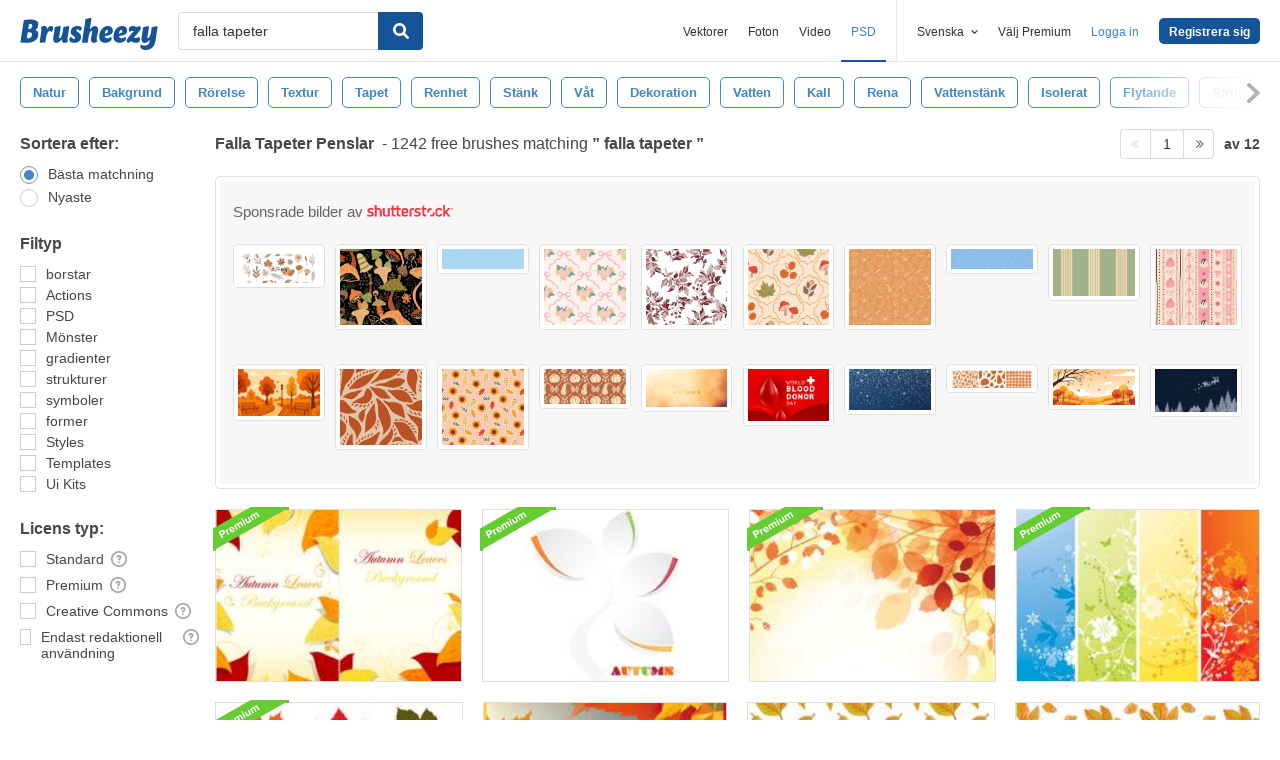

--- FILE ---
content_type: text/html; charset=utf-8
request_url: https://sv.brusheezy.com/gratis/falla-tapeter
body_size: 45041
content:
<!DOCTYPE html>
<!--[if lt IE 7]>      <html lang="sv" xmlns:fb="http://developers.facebook.com/schema/" xmlns:og="http://opengraphprotocol.org/schema/" class="no-js lt-ie9 lt-ie8 lt-ie7"> <![endif]-->
<!--[if IE 7]>         <html lang="sv" xmlns:fb="http://developers.facebook.com/schema/" xmlns:og="http://opengraphprotocol.org/schema/" class="no-js lt-ie9 lt-ie8"> <![endif]-->
<!--[if IE 8]>         <html lang="sv" xmlns:fb="http://developers.facebook.com/schema/" xmlns:og="http://opengraphprotocol.org/schema/" class="no-js lt-ie9"> <![endif]-->
<!--[if IE 9]>         <html lang="sv" xmlns:fb="http://developers.facebook.com/schema/" xmlns:og="http://opengraphprotocol.org/schema/" class="no-js ie9"> <![endif]-->
<!--[if gt IE 9]><!--> <html lang="sv" xmlns:fb="http://developers.facebook.com/schema/" xmlns:og="http://opengraphprotocol.org/schema/" class="no-js"> <!--<![endif]-->
  <head>
	  <script type="text/javascript">window.country_code = "US";window.remote_ip_address = '3.16.128.34'</script>
              <!-- skipping hreflang -->

    
    <link rel="dns-prefetch" href="//static.brusheezy.com">
    <meta charset="utf-8">
    <meta http-equiv="X-UA-Compatible" content="IE=edge,chrome=1">
<script>window.NREUM||(NREUM={});NREUM.info={"beacon":"bam.nr-data.net","errorBeacon":"bam.nr-data.net","licenseKey":"NRJS-e38a0a5d9f3d7a161d2","applicationID":"682498450","transactionName":"J1kMFkBaWF9cREoRVwVEAQpXRhtAUVkS","queueTime":0,"applicationTime":392,"agent":""}</script>
<script>(window.NREUM||(NREUM={})).init={ajax:{deny_list:["bam.nr-data.net"]},feature_flags:["soft_nav"]};(window.NREUM||(NREUM={})).loader_config={licenseKey:"NRJS-e38a0a5d9f3d7a161d2",applicationID:"682498450",browserID:"682498528"};;/*! For license information please see nr-loader-rum-1.306.0.min.js.LICENSE.txt */
(()=>{var e,t,r={122:(e,t,r)=>{"use strict";r.d(t,{a:()=>i});var n=r(944);function i(e,t){try{if(!e||"object"!=typeof e)return(0,n.R)(3);if(!t||"object"!=typeof t)return(0,n.R)(4);const r=Object.create(Object.getPrototypeOf(t),Object.getOwnPropertyDescriptors(t)),a=0===Object.keys(r).length?e:r;for(let o in a)if(void 0!==e[o])try{if(null===e[o]){r[o]=null;continue}Array.isArray(e[o])&&Array.isArray(t[o])?r[o]=Array.from(new Set([...e[o],...t[o]])):"object"==typeof e[o]&&"object"==typeof t[o]?r[o]=i(e[o],t[o]):r[o]=e[o]}catch(e){r[o]||(0,n.R)(1,e)}return r}catch(e){(0,n.R)(2,e)}}},154:(e,t,r)=>{"use strict";r.d(t,{OF:()=>c,RI:()=>i,WN:()=>u,bv:()=>a,eN:()=>l,gm:()=>o,mw:()=>s,sb:()=>d});var n=r(863);const i="undefined"!=typeof window&&!!window.document,a="undefined"!=typeof WorkerGlobalScope&&("undefined"!=typeof self&&self instanceof WorkerGlobalScope&&self.navigator instanceof WorkerNavigator||"undefined"!=typeof globalThis&&globalThis instanceof WorkerGlobalScope&&globalThis.navigator instanceof WorkerNavigator),o=i?window:"undefined"!=typeof WorkerGlobalScope&&("undefined"!=typeof self&&self instanceof WorkerGlobalScope&&self||"undefined"!=typeof globalThis&&globalThis instanceof WorkerGlobalScope&&globalThis),s=Boolean("hidden"===o?.document?.visibilityState),c=/iPad|iPhone|iPod/.test(o.navigator?.userAgent),d=c&&"undefined"==typeof SharedWorker,u=((()=>{const e=o.navigator?.userAgent?.match(/Firefox[/\s](\d+\.\d+)/);Array.isArray(e)&&e.length>=2&&e[1]})(),Date.now()-(0,n.t)()),l=()=>"undefined"!=typeof PerformanceNavigationTiming&&o?.performance?.getEntriesByType("navigation")?.[0]?.responseStart},163:(e,t,r)=>{"use strict";r.d(t,{j:()=>E});var n=r(384),i=r(741);var a=r(555);r(860).K7.genericEvents;const o="experimental.resources",s="register",c=e=>{if(!e||"string"!=typeof e)return!1;try{document.createDocumentFragment().querySelector(e)}catch{return!1}return!0};var d=r(614),u=r(944),l=r(122);const f="[data-nr-mask]",g=e=>(0,l.a)(e,(()=>{const e={feature_flags:[],experimental:{allow_registered_children:!1,resources:!1},mask_selector:"*",block_selector:"[data-nr-block]",mask_input_options:{color:!1,date:!1,"datetime-local":!1,email:!1,month:!1,number:!1,range:!1,search:!1,tel:!1,text:!1,time:!1,url:!1,week:!1,textarea:!1,select:!1,password:!0}};return{ajax:{deny_list:void 0,block_internal:!0,enabled:!0,autoStart:!0},api:{get allow_registered_children(){return e.feature_flags.includes(s)||e.experimental.allow_registered_children},set allow_registered_children(t){e.experimental.allow_registered_children=t},duplicate_registered_data:!1},browser_consent_mode:{enabled:!1},distributed_tracing:{enabled:void 0,exclude_newrelic_header:void 0,cors_use_newrelic_header:void 0,cors_use_tracecontext_headers:void 0,allowed_origins:void 0},get feature_flags(){return e.feature_flags},set feature_flags(t){e.feature_flags=t},generic_events:{enabled:!0,autoStart:!0},harvest:{interval:30},jserrors:{enabled:!0,autoStart:!0},logging:{enabled:!0,autoStart:!0},metrics:{enabled:!0,autoStart:!0},obfuscate:void 0,page_action:{enabled:!0},page_view_event:{enabled:!0,autoStart:!0},page_view_timing:{enabled:!0,autoStart:!0},performance:{capture_marks:!1,capture_measures:!1,capture_detail:!0,resources:{get enabled(){return e.feature_flags.includes(o)||e.experimental.resources},set enabled(t){e.experimental.resources=t},asset_types:[],first_party_domains:[],ignore_newrelic:!0}},privacy:{cookies_enabled:!0},proxy:{assets:void 0,beacon:void 0},session:{expiresMs:d.wk,inactiveMs:d.BB},session_replay:{autoStart:!0,enabled:!1,preload:!1,sampling_rate:10,error_sampling_rate:100,collect_fonts:!1,inline_images:!1,fix_stylesheets:!0,mask_all_inputs:!0,get mask_text_selector(){return e.mask_selector},set mask_text_selector(t){c(t)?e.mask_selector="".concat(t,",").concat(f):""===t||null===t?e.mask_selector=f:(0,u.R)(5,t)},get block_class(){return"nr-block"},get ignore_class(){return"nr-ignore"},get mask_text_class(){return"nr-mask"},get block_selector(){return e.block_selector},set block_selector(t){c(t)?e.block_selector+=",".concat(t):""!==t&&(0,u.R)(6,t)},get mask_input_options(){return e.mask_input_options},set mask_input_options(t){t&&"object"==typeof t?e.mask_input_options={...t,password:!0}:(0,u.R)(7,t)}},session_trace:{enabled:!0,autoStart:!0},soft_navigations:{enabled:!0,autoStart:!0},spa:{enabled:!0,autoStart:!0},ssl:void 0,user_actions:{enabled:!0,elementAttributes:["id","className","tagName","type"]}}})());var p=r(154),m=r(324);let h=0;const v={buildEnv:m.F3,distMethod:m.Xs,version:m.xv,originTime:p.WN},b={consented:!1},y={appMetadata:{},get consented(){return this.session?.state?.consent||b.consented},set consented(e){b.consented=e},customTransaction:void 0,denyList:void 0,disabled:!1,harvester:void 0,isolatedBacklog:!1,isRecording:!1,loaderType:void 0,maxBytes:3e4,obfuscator:void 0,onerror:void 0,ptid:void 0,releaseIds:{},session:void 0,timeKeeper:void 0,registeredEntities:[],jsAttributesMetadata:{bytes:0},get harvestCount(){return++h}},_=e=>{const t=(0,l.a)(e,y),r=Object.keys(v).reduce((e,t)=>(e[t]={value:v[t],writable:!1,configurable:!0,enumerable:!0},e),{});return Object.defineProperties(t,r)};var w=r(701);const x=e=>{const t=e.startsWith("http");e+="/",r.p=t?e:"https://"+e};var S=r(836),k=r(241);const R={accountID:void 0,trustKey:void 0,agentID:void 0,licenseKey:void 0,applicationID:void 0,xpid:void 0},A=e=>(0,l.a)(e,R),T=new Set;function E(e,t={},r,o){let{init:s,info:c,loader_config:d,runtime:u={},exposed:l=!0}=t;if(!c){const e=(0,n.pV)();s=e.init,c=e.info,d=e.loader_config}e.init=g(s||{}),e.loader_config=A(d||{}),c.jsAttributes??={},p.bv&&(c.jsAttributes.isWorker=!0),e.info=(0,a.D)(c);const f=e.init,m=[c.beacon,c.errorBeacon];T.has(e.agentIdentifier)||(f.proxy.assets&&(x(f.proxy.assets),m.push(f.proxy.assets)),f.proxy.beacon&&m.push(f.proxy.beacon),e.beacons=[...m],function(e){const t=(0,n.pV)();Object.getOwnPropertyNames(i.W.prototype).forEach(r=>{const n=i.W.prototype[r];if("function"!=typeof n||"constructor"===n)return;let a=t[r];e[r]&&!1!==e.exposed&&"micro-agent"!==e.runtime?.loaderType&&(t[r]=(...t)=>{const n=e[r](...t);return a?a(...t):n})})}(e),(0,n.US)("activatedFeatures",w.B),e.runSoftNavOverSpa&&=!0===f.soft_navigations.enabled&&f.feature_flags.includes("soft_nav")),u.denyList=[...f.ajax.deny_list||[],...f.ajax.block_internal?m:[]],u.ptid=e.agentIdentifier,u.loaderType=r,e.runtime=_(u),T.has(e.agentIdentifier)||(e.ee=S.ee.get(e.agentIdentifier),e.exposed=l,(0,k.W)({agentIdentifier:e.agentIdentifier,drained:!!w.B?.[e.agentIdentifier],type:"lifecycle",name:"initialize",feature:void 0,data:e.config})),T.add(e.agentIdentifier)}},234:(e,t,r)=>{"use strict";r.d(t,{W:()=>a});var n=r(836),i=r(687);class a{constructor(e,t){this.agentIdentifier=e,this.ee=n.ee.get(e),this.featureName=t,this.blocked=!1}deregisterDrain(){(0,i.x3)(this.agentIdentifier,this.featureName)}}},241:(e,t,r)=>{"use strict";r.d(t,{W:()=>a});var n=r(154);const i="newrelic";function a(e={}){try{n.gm.dispatchEvent(new CustomEvent(i,{detail:e}))}catch(e){}}},261:(e,t,r)=>{"use strict";r.d(t,{$9:()=>d,BL:()=>s,CH:()=>g,Dl:()=>_,Fw:()=>y,PA:()=>h,Pl:()=>n,Pv:()=>k,Tb:()=>l,U2:()=>a,V1:()=>S,Wb:()=>x,bt:()=>b,cD:()=>v,d3:()=>w,dT:()=>c,eY:()=>p,fF:()=>f,hG:()=>i,k6:()=>o,nb:()=>m,o5:()=>u});const n="api-",i="addPageAction",a="addToTrace",o="addRelease",s="finished",c="interaction",d="log",u="noticeError",l="pauseReplay",f="recordCustomEvent",g="recordReplay",p="register",m="setApplicationVersion",h="setCurrentRouteName",v="setCustomAttribute",b="setErrorHandler",y="setPageViewName",_="setUserId",w="start",x="wrapLogger",S="measure",k="consent"},289:(e,t,r)=>{"use strict";r.d(t,{GG:()=>o,Qr:()=>c,sB:()=>s});var n=r(878),i=r(389);function a(){return"undefined"==typeof document||"complete"===document.readyState}function o(e,t){if(a())return e();const r=(0,i.J)(e),o=setInterval(()=>{a()&&(clearInterval(o),r())},500);(0,n.sp)("load",r,t)}function s(e){if(a())return e();(0,n.DD)("DOMContentLoaded",e)}function c(e){if(a())return e();(0,n.sp)("popstate",e)}},324:(e,t,r)=>{"use strict";r.d(t,{F3:()=>i,Xs:()=>a,xv:()=>n});const n="1.306.0",i="PROD",a="CDN"},374:(e,t,r)=>{r.nc=(()=>{try{return document?.currentScript?.nonce}catch(e){}return""})()},384:(e,t,r)=>{"use strict";r.d(t,{NT:()=>o,US:()=>u,Zm:()=>s,bQ:()=>d,dV:()=>c,pV:()=>l});var n=r(154),i=r(863),a=r(910);const o={beacon:"bam.nr-data.net",errorBeacon:"bam.nr-data.net"};function s(){return n.gm.NREUM||(n.gm.NREUM={}),void 0===n.gm.newrelic&&(n.gm.newrelic=n.gm.NREUM),n.gm.NREUM}function c(){let e=s();return e.o||(e.o={ST:n.gm.setTimeout,SI:n.gm.setImmediate||n.gm.setInterval,CT:n.gm.clearTimeout,XHR:n.gm.XMLHttpRequest,REQ:n.gm.Request,EV:n.gm.Event,PR:n.gm.Promise,MO:n.gm.MutationObserver,FETCH:n.gm.fetch,WS:n.gm.WebSocket},(0,a.i)(...Object.values(e.o))),e}function d(e,t){let r=s();r.initializedAgents??={},t.initializedAt={ms:(0,i.t)(),date:new Date},r.initializedAgents[e]=t}function u(e,t){s()[e]=t}function l(){return function(){let e=s();const t=e.info||{};e.info={beacon:o.beacon,errorBeacon:o.errorBeacon,...t}}(),function(){let e=s();const t=e.init||{};e.init={...t}}(),c(),function(){let e=s();const t=e.loader_config||{};e.loader_config={...t}}(),s()}},389:(e,t,r)=>{"use strict";function n(e,t=500,r={}){const n=r?.leading||!1;let i;return(...r)=>{n&&void 0===i&&(e.apply(this,r),i=setTimeout(()=>{i=clearTimeout(i)},t)),n||(clearTimeout(i),i=setTimeout(()=>{e.apply(this,r)},t))}}function i(e){let t=!1;return(...r)=>{t||(t=!0,e.apply(this,r))}}r.d(t,{J:()=>i,s:()=>n})},555:(e,t,r)=>{"use strict";r.d(t,{D:()=>s,f:()=>o});var n=r(384),i=r(122);const a={beacon:n.NT.beacon,errorBeacon:n.NT.errorBeacon,licenseKey:void 0,applicationID:void 0,sa:void 0,queueTime:void 0,applicationTime:void 0,ttGuid:void 0,user:void 0,account:void 0,product:void 0,extra:void 0,jsAttributes:{},userAttributes:void 0,atts:void 0,transactionName:void 0,tNamePlain:void 0};function o(e){try{return!!e.licenseKey&&!!e.errorBeacon&&!!e.applicationID}catch(e){return!1}}const s=e=>(0,i.a)(e,a)},566:(e,t,r)=>{"use strict";r.d(t,{LA:()=>s,bz:()=>o});var n=r(154);const i="xxxxxxxx-xxxx-4xxx-yxxx-xxxxxxxxxxxx";function a(e,t){return e?15&e[t]:16*Math.random()|0}function o(){const e=n.gm?.crypto||n.gm?.msCrypto;let t,r=0;return e&&e.getRandomValues&&(t=e.getRandomValues(new Uint8Array(30))),i.split("").map(e=>"x"===e?a(t,r++).toString(16):"y"===e?(3&a()|8).toString(16):e).join("")}function s(e){const t=n.gm?.crypto||n.gm?.msCrypto;let r,i=0;t&&t.getRandomValues&&(r=t.getRandomValues(new Uint8Array(e)));const o=[];for(var s=0;s<e;s++)o.push(a(r,i++).toString(16));return o.join("")}},606:(e,t,r)=>{"use strict";r.d(t,{i:()=>a});var n=r(908);a.on=o;var i=a.handlers={};function a(e,t,r,a){o(a||n.d,i,e,t,r)}function o(e,t,r,i,a){a||(a="feature"),e||(e=n.d);var o=t[a]=t[a]||{};(o[r]=o[r]||[]).push([e,i])}},607:(e,t,r)=>{"use strict";r.d(t,{W:()=>n});const n=(0,r(566).bz)()},614:(e,t,r)=>{"use strict";r.d(t,{BB:()=>o,H3:()=>n,g:()=>d,iL:()=>c,tS:()=>s,uh:()=>i,wk:()=>a});const n="NRBA",i="SESSION",a=144e5,o=18e5,s={STARTED:"session-started",PAUSE:"session-pause",RESET:"session-reset",RESUME:"session-resume",UPDATE:"session-update"},c={SAME_TAB:"same-tab",CROSS_TAB:"cross-tab"},d={OFF:0,FULL:1,ERROR:2}},630:(e,t,r)=>{"use strict";r.d(t,{T:()=>n});const n=r(860).K7.pageViewEvent},646:(e,t,r)=>{"use strict";r.d(t,{y:()=>n});class n{constructor(e){this.contextId=e}}},687:(e,t,r)=>{"use strict";r.d(t,{Ak:()=>d,Ze:()=>f,x3:()=>u});var n=r(241),i=r(836),a=r(606),o=r(860),s=r(646);const c={};function d(e,t){const r={staged:!1,priority:o.P3[t]||0};l(e),c[e].get(t)||c[e].set(t,r)}function u(e,t){e&&c[e]&&(c[e].get(t)&&c[e].delete(t),p(e,t,!1),c[e].size&&g(e))}function l(e){if(!e)throw new Error("agentIdentifier required");c[e]||(c[e]=new Map)}function f(e="",t="feature",r=!1){if(l(e),!e||!c[e].get(t)||r)return p(e,t);c[e].get(t).staged=!0,g(e)}function g(e){const t=Array.from(c[e]);t.every(([e,t])=>t.staged)&&(t.sort((e,t)=>e[1].priority-t[1].priority),t.forEach(([t])=>{c[e].delete(t),p(e,t)}))}function p(e,t,r=!0){const o=e?i.ee.get(e):i.ee,c=a.i.handlers;if(!o.aborted&&o.backlog&&c){if((0,n.W)({agentIdentifier:e,type:"lifecycle",name:"drain",feature:t}),r){const e=o.backlog[t],r=c[t];if(r){for(let t=0;e&&t<e.length;++t)m(e[t],r);Object.entries(r).forEach(([e,t])=>{Object.values(t||{}).forEach(t=>{t[0]?.on&&t[0]?.context()instanceof s.y&&t[0].on(e,t[1])})})}}o.isolatedBacklog||delete c[t],o.backlog[t]=null,o.emit("drain-"+t,[])}}function m(e,t){var r=e[1];Object.values(t[r]||{}).forEach(t=>{var r=e[0];if(t[0]===r){var n=t[1],i=e[3],a=e[2];n.apply(i,a)}})}},699:(e,t,r)=>{"use strict";r.d(t,{It:()=>a,KC:()=>s,No:()=>i,qh:()=>o});var n=r(860);const i=16e3,a=1e6,o="SESSION_ERROR",s={[n.K7.logging]:!0,[n.K7.genericEvents]:!1,[n.K7.jserrors]:!1,[n.K7.ajax]:!1}},701:(e,t,r)=>{"use strict";r.d(t,{B:()=>a,t:()=>o});var n=r(241);const i=new Set,a={};function o(e,t){const r=t.agentIdentifier;a[r]??={},e&&"object"==typeof e&&(i.has(r)||(t.ee.emit("rumresp",[e]),a[r]=e,i.add(r),(0,n.W)({agentIdentifier:r,loaded:!0,drained:!0,type:"lifecycle",name:"load",feature:void 0,data:e})))}},741:(e,t,r)=>{"use strict";r.d(t,{W:()=>a});var n=r(944),i=r(261);class a{#e(e,...t){if(this[e]!==a.prototype[e])return this[e](...t);(0,n.R)(35,e)}addPageAction(e,t){return this.#e(i.hG,e,t)}register(e){return this.#e(i.eY,e)}recordCustomEvent(e,t){return this.#e(i.fF,e,t)}setPageViewName(e,t){return this.#e(i.Fw,e,t)}setCustomAttribute(e,t,r){return this.#e(i.cD,e,t,r)}noticeError(e,t){return this.#e(i.o5,e,t)}setUserId(e){return this.#e(i.Dl,e)}setApplicationVersion(e){return this.#e(i.nb,e)}setErrorHandler(e){return this.#e(i.bt,e)}addRelease(e,t){return this.#e(i.k6,e,t)}log(e,t){return this.#e(i.$9,e,t)}start(){return this.#e(i.d3)}finished(e){return this.#e(i.BL,e)}recordReplay(){return this.#e(i.CH)}pauseReplay(){return this.#e(i.Tb)}addToTrace(e){return this.#e(i.U2,e)}setCurrentRouteName(e){return this.#e(i.PA,e)}interaction(e){return this.#e(i.dT,e)}wrapLogger(e,t,r){return this.#e(i.Wb,e,t,r)}measure(e,t){return this.#e(i.V1,e,t)}consent(e){return this.#e(i.Pv,e)}}},782:(e,t,r)=>{"use strict";r.d(t,{T:()=>n});const n=r(860).K7.pageViewTiming},836:(e,t,r)=>{"use strict";r.d(t,{P:()=>s,ee:()=>c});var n=r(384),i=r(990),a=r(646),o=r(607);const s="nr@context:".concat(o.W),c=function e(t,r){var n={},o={},u={},l=!1;try{l=16===r.length&&d.initializedAgents?.[r]?.runtime.isolatedBacklog}catch(e){}var f={on:p,addEventListener:p,removeEventListener:function(e,t){var r=n[e];if(!r)return;for(var i=0;i<r.length;i++)r[i]===t&&r.splice(i,1)},emit:function(e,r,n,i,a){!1!==a&&(a=!0);if(c.aborted&&!i)return;t&&a&&t.emit(e,r,n);var s=g(n);m(e).forEach(e=>{e.apply(s,r)});var d=v()[o[e]];d&&d.push([f,e,r,s]);return s},get:h,listeners:m,context:g,buffer:function(e,t){const r=v();if(t=t||"feature",f.aborted)return;Object.entries(e||{}).forEach(([e,n])=>{o[n]=t,t in r||(r[t]=[])})},abort:function(){f._aborted=!0,Object.keys(f.backlog).forEach(e=>{delete f.backlog[e]})},isBuffering:function(e){return!!v()[o[e]]},debugId:r,backlog:l?{}:t&&"object"==typeof t.backlog?t.backlog:{},isolatedBacklog:l};return Object.defineProperty(f,"aborted",{get:()=>{let e=f._aborted||!1;return e||(t&&(e=t.aborted),e)}}),f;function g(e){return e&&e instanceof a.y?e:e?(0,i.I)(e,s,()=>new a.y(s)):new a.y(s)}function p(e,t){n[e]=m(e).concat(t)}function m(e){return n[e]||[]}function h(t){return u[t]=u[t]||e(f,t)}function v(){return f.backlog}}(void 0,"globalEE"),d=(0,n.Zm)();d.ee||(d.ee=c)},843:(e,t,r)=>{"use strict";r.d(t,{G:()=>a,u:()=>i});var n=r(878);function i(e,t=!1,r,i){(0,n.DD)("visibilitychange",function(){if(t)return void("hidden"===document.visibilityState&&e());e(document.visibilityState)},r,i)}function a(e,t,r){(0,n.sp)("pagehide",e,t,r)}},860:(e,t,r)=>{"use strict";r.d(t,{$J:()=>u,K7:()=>c,P3:()=>d,XX:()=>i,Yy:()=>s,df:()=>a,qY:()=>n,v4:()=>o});const n="events",i="jserrors",a="browser/blobs",o="rum",s="browser/logs",c={ajax:"ajax",genericEvents:"generic_events",jserrors:i,logging:"logging",metrics:"metrics",pageAction:"page_action",pageViewEvent:"page_view_event",pageViewTiming:"page_view_timing",sessionReplay:"session_replay",sessionTrace:"session_trace",softNav:"soft_navigations",spa:"spa"},d={[c.pageViewEvent]:1,[c.pageViewTiming]:2,[c.metrics]:3,[c.jserrors]:4,[c.spa]:5,[c.ajax]:6,[c.sessionTrace]:7,[c.softNav]:8,[c.sessionReplay]:9,[c.logging]:10,[c.genericEvents]:11},u={[c.pageViewEvent]:o,[c.pageViewTiming]:n,[c.ajax]:n,[c.spa]:n,[c.softNav]:n,[c.metrics]:i,[c.jserrors]:i,[c.sessionTrace]:a,[c.sessionReplay]:a,[c.logging]:s,[c.genericEvents]:"ins"}},863:(e,t,r)=>{"use strict";function n(){return Math.floor(performance.now())}r.d(t,{t:()=>n})},878:(e,t,r)=>{"use strict";function n(e,t){return{capture:e,passive:!1,signal:t}}function i(e,t,r=!1,i){window.addEventListener(e,t,n(r,i))}function a(e,t,r=!1,i){document.addEventListener(e,t,n(r,i))}r.d(t,{DD:()=>a,jT:()=>n,sp:()=>i})},908:(e,t,r)=>{"use strict";r.d(t,{d:()=>n,p:()=>i});var n=r(836).ee.get("handle");function i(e,t,r,i,a){a?(a.buffer([e],i),a.emit(e,t,r)):(n.buffer([e],i),n.emit(e,t,r))}},910:(e,t,r)=>{"use strict";r.d(t,{i:()=>a});var n=r(944);const i=new Map;function a(...e){return e.every(e=>{if(i.has(e))return i.get(e);const t="function"==typeof e?e.toString():"",r=t.includes("[native code]"),a=t.includes("nrWrapper");return r||a||(0,n.R)(64,e?.name||t),i.set(e,r),r})}},944:(e,t,r)=>{"use strict";r.d(t,{R:()=>i});var n=r(241);function i(e,t){"function"==typeof console.debug&&(console.debug("New Relic Warning: https://github.com/newrelic/newrelic-browser-agent/blob/main/docs/warning-codes.md#".concat(e),t),(0,n.W)({agentIdentifier:null,drained:null,type:"data",name:"warn",feature:"warn",data:{code:e,secondary:t}}))}},969:(e,t,r)=>{"use strict";r.d(t,{TZ:()=>n,XG:()=>s,rs:()=>i,xV:()=>o,z_:()=>a});const n=r(860).K7.metrics,i="sm",a="cm",o="storeSupportabilityMetrics",s="storeEventMetrics"},990:(e,t,r)=>{"use strict";r.d(t,{I:()=>i});var n=Object.prototype.hasOwnProperty;function i(e,t,r){if(n.call(e,t))return e[t];var i=r();if(Object.defineProperty&&Object.keys)try{return Object.defineProperty(e,t,{value:i,writable:!0,enumerable:!1}),i}catch(e){}return e[t]=i,i}}},n={};function i(e){var t=n[e];if(void 0!==t)return t.exports;var a=n[e]={exports:{}};return r[e](a,a.exports,i),a.exports}i.m=r,i.d=(e,t)=>{for(var r in t)i.o(t,r)&&!i.o(e,r)&&Object.defineProperty(e,r,{enumerable:!0,get:t[r]})},i.f={},i.e=e=>Promise.all(Object.keys(i.f).reduce((t,r)=>(i.f[r](e,t),t),[])),i.u=e=>"nr-rum-1.306.0.min.js",i.o=(e,t)=>Object.prototype.hasOwnProperty.call(e,t),e={},t="NRBA-1.306.0.PROD:",i.l=(r,n,a,o)=>{if(e[r])e[r].push(n);else{var s,c;if(void 0!==a)for(var d=document.getElementsByTagName("script"),u=0;u<d.length;u++){var l=d[u];if(l.getAttribute("src")==r||l.getAttribute("data-webpack")==t+a){s=l;break}}if(!s){c=!0;var f={296:"sha512-XHJAyYwsxAD4jnOFenBf2aq49/pv28jKOJKs7YGQhagYYI2Zk8nHflZPdd7WiilkmEkgIZQEFX4f1AJMoyzKwA=="};(s=document.createElement("script")).charset="utf-8",i.nc&&s.setAttribute("nonce",i.nc),s.setAttribute("data-webpack",t+a),s.src=r,0!==s.src.indexOf(window.location.origin+"/")&&(s.crossOrigin="anonymous"),f[o]&&(s.integrity=f[o])}e[r]=[n];var g=(t,n)=>{s.onerror=s.onload=null,clearTimeout(p);var i=e[r];if(delete e[r],s.parentNode&&s.parentNode.removeChild(s),i&&i.forEach(e=>e(n)),t)return t(n)},p=setTimeout(g.bind(null,void 0,{type:"timeout",target:s}),12e4);s.onerror=g.bind(null,s.onerror),s.onload=g.bind(null,s.onload),c&&document.head.appendChild(s)}},i.r=e=>{"undefined"!=typeof Symbol&&Symbol.toStringTag&&Object.defineProperty(e,Symbol.toStringTag,{value:"Module"}),Object.defineProperty(e,"__esModule",{value:!0})},i.p="https://js-agent.newrelic.com/",(()=>{var e={374:0,840:0};i.f.j=(t,r)=>{var n=i.o(e,t)?e[t]:void 0;if(0!==n)if(n)r.push(n[2]);else{var a=new Promise((r,i)=>n=e[t]=[r,i]);r.push(n[2]=a);var o=i.p+i.u(t),s=new Error;i.l(o,r=>{if(i.o(e,t)&&(0!==(n=e[t])&&(e[t]=void 0),n)){var a=r&&("load"===r.type?"missing":r.type),o=r&&r.target&&r.target.src;s.message="Loading chunk "+t+" failed: ("+a+": "+o+")",s.name="ChunkLoadError",s.type=a,s.request=o,n[1](s)}},"chunk-"+t,t)}};var t=(t,r)=>{var n,a,[o,s,c]=r,d=0;if(o.some(t=>0!==e[t])){for(n in s)i.o(s,n)&&(i.m[n]=s[n]);if(c)c(i)}for(t&&t(r);d<o.length;d++)a=o[d],i.o(e,a)&&e[a]&&e[a][0](),e[a]=0},r=self["webpackChunk:NRBA-1.306.0.PROD"]=self["webpackChunk:NRBA-1.306.0.PROD"]||[];r.forEach(t.bind(null,0)),r.push=t.bind(null,r.push.bind(r))})(),(()=>{"use strict";i(374);var e=i(566),t=i(741);class r extends t.W{agentIdentifier=(0,e.LA)(16)}var n=i(860);const a=Object.values(n.K7);var o=i(163);var s=i(908),c=i(863),d=i(261),u=i(241),l=i(944),f=i(701),g=i(969);function p(e,t,i,a){const o=a||i;!o||o[e]&&o[e]!==r.prototype[e]||(o[e]=function(){(0,s.p)(g.xV,["API/"+e+"/called"],void 0,n.K7.metrics,i.ee),(0,u.W)({agentIdentifier:i.agentIdentifier,drained:!!f.B?.[i.agentIdentifier],type:"data",name:"api",feature:d.Pl+e,data:{}});try{return t.apply(this,arguments)}catch(e){(0,l.R)(23,e)}})}function m(e,t,r,n,i){const a=e.info;null===r?delete a.jsAttributes[t]:a.jsAttributes[t]=r,(i||null===r)&&(0,s.p)(d.Pl+n,[(0,c.t)(),t,r],void 0,"session",e.ee)}var h=i(687),v=i(234),b=i(289),y=i(154),_=i(384);const w=e=>y.RI&&!0===e?.privacy.cookies_enabled;function x(e){return!!(0,_.dV)().o.MO&&w(e)&&!0===e?.session_trace.enabled}var S=i(389),k=i(699);class R extends v.W{constructor(e,t){super(e.agentIdentifier,t),this.agentRef=e,this.abortHandler=void 0,this.featAggregate=void 0,this.loadedSuccessfully=void 0,this.onAggregateImported=new Promise(e=>{this.loadedSuccessfully=e}),this.deferred=Promise.resolve(),!1===e.init[this.featureName].autoStart?this.deferred=new Promise((t,r)=>{this.ee.on("manual-start-all",(0,S.J)(()=>{(0,h.Ak)(e.agentIdentifier,this.featureName),t()}))}):(0,h.Ak)(e.agentIdentifier,t)}importAggregator(e,t,r={}){if(this.featAggregate)return;const n=async()=>{let n;await this.deferred;try{if(w(e.init)){const{setupAgentSession:t}=await i.e(296).then(i.bind(i,305));n=t(e)}}catch(e){(0,l.R)(20,e),this.ee.emit("internal-error",[e]),(0,s.p)(k.qh,[e],void 0,this.featureName,this.ee)}try{if(!this.#t(this.featureName,n,e.init))return(0,h.Ze)(this.agentIdentifier,this.featureName),void this.loadedSuccessfully(!1);const{Aggregate:i}=await t();this.featAggregate=new i(e,r),e.runtime.harvester.initializedAggregates.push(this.featAggregate),this.loadedSuccessfully(!0)}catch(e){(0,l.R)(34,e),this.abortHandler?.(),(0,h.Ze)(this.agentIdentifier,this.featureName,!0),this.loadedSuccessfully(!1),this.ee&&this.ee.abort()}};y.RI?(0,b.GG)(()=>n(),!0):n()}#t(e,t,r){if(this.blocked)return!1;switch(e){case n.K7.sessionReplay:return x(r)&&!!t;case n.K7.sessionTrace:return!!t;default:return!0}}}var A=i(630),T=i(614);class E extends R{static featureName=A.T;constructor(e){var t;super(e,A.T),this.setupInspectionEvents(e.agentIdentifier),t=e,p(d.Fw,function(e,r){"string"==typeof e&&("/"!==e.charAt(0)&&(e="/"+e),t.runtime.customTransaction=(r||"http://custom.transaction")+e,(0,s.p)(d.Pl+d.Fw,[(0,c.t)()],void 0,void 0,t.ee))},t),this.importAggregator(e,()=>i.e(296).then(i.bind(i,943)))}setupInspectionEvents(e){const t=(t,r)=>{t&&(0,u.W)({agentIdentifier:e,timeStamp:t.timeStamp,loaded:"complete"===t.target.readyState,type:"window",name:r,data:t.target.location+""})};(0,b.sB)(e=>{t(e,"DOMContentLoaded")}),(0,b.GG)(e=>{t(e,"load")}),(0,b.Qr)(e=>{t(e,"navigate")}),this.ee.on(T.tS.UPDATE,(t,r)=>{(0,u.W)({agentIdentifier:e,type:"lifecycle",name:"session",data:r})})}}var N=i(843),I=i(782);class j extends R{static featureName=I.T;constructor(e){super(e,I.T),y.RI&&((0,N.u)(()=>(0,s.p)("docHidden",[(0,c.t)()],void 0,I.T,this.ee),!0),(0,N.G)(()=>(0,s.p)("winPagehide",[(0,c.t)()],void 0,I.T,this.ee)),this.importAggregator(e,()=>i.e(296).then(i.bind(i,117))))}}class P extends R{static featureName=g.TZ;constructor(e){super(e,g.TZ),y.RI&&document.addEventListener("securitypolicyviolation",e=>{(0,s.p)(g.xV,["Generic/CSPViolation/Detected"],void 0,this.featureName,this.ee)}),this.importAggregator(e,()=>i.e(296).then(i.bind(i,623)))}}new class extends r{constructor(e){var t;(super(),y.gm)?(this.features={},(0,_.bQ)(this.agentIdentifier,this),this.desiredFeatures=new Set(e.features||[]),this.desiredFeatures.add(E),this.runSoftNavOverSpa=[...this.desiredFeatures].some(e=>e.featureName===n.K7.softNav),(0,o.j)(this,e,e.loaderType||"agent"),t=this,p(d.cD,function(e,r,n=!1){if("string"==typeof e){if(["string","number","boolean"].includes(typeof r)||null===r)return m(t,e,r,d.cD,n);(0,l.R)(40,typeof r)}else(0,l.R)(39,typeof e)},t),function(e){p(d.Dl,function(t){if("string"==typeof t||null===t)return m(e,"enduser.id",t,d.Dl,!0);(0,l.R)(41,typeof t)},e)}(this),function(e){p(d.nb,function(t){if("string"==typeof t||null===t)return m(e,"application.version",t,d.nb,!1);(0,l.R)(42,typeof t)},e)}(this),function(e){p(d.d3,function(){e.ee.emit("manual-start-all")},e)}(this),function(e){p(d.Pv,function(t=!0){if("boolean"==typeof t){if((0,s.p)(d.Pl+d.Pv,[t],void 0,"session",e.ee),e.runtime.consented=t,t){const t=e.features.page_view_event;t.onAggregateImported.then(e=>{const r=t.featAggregate;e&&!r.sentRum&&r.sendRum()})}}else(0,l.R)(65,typeof t)},e)}(this),this.run()):(0,l.R)(21)}get config(){return{info:this.info,init:this.init,loader_config:this.loader_config,runtime:this.runtime}}get api(){return this}run(){try{const e=function(e){const t={};return a.forEach(r=>{t[r]=!!e[r]?.enabled}),t}(this.init),t=[...this.desiredFeatures];t.sort((e,t)=>n.P3[e.featureName]-n.P3[t.featureName]),t.forEach(t=>{if(!e[t.featureName]&&t.featureName!==n.K7.pageViewEvent)return;if(this.runSoftNavOverSpa&&t.featureName===n.K7.spa)return;if(!this.runSoftNavOverSpa&&t.featureName===n.K7.softNav)return;const r=function(e){switch(e){case n.K7.ajax:return[n.K7.jserrors];case n.K7.sessionTrace:return[n.K7.ajax,n.K7.pageViewEvent];case n.K7.sessionReplay:return[n.K7.sessionTrace];case n.K7.pageViewTiming:return[n.K7.pageViewEvent];default:return[]}}(t.featureName).filter(e=>!(e in this.features));r.length>0&&(0,l.R)(36,{targetFeature:t.featureName,missingDependencies:r}),this.features[t.featureName]=new t(this)})}catch(e){(0,l.R)(22,e);for(const e in this.features)this.features[e].abortHandler?.();const t=(0,_.Zm)();delete t.initializedAgents[this.agentIdentifier]?.features,delete this.sharedAggregator;return t.ee.get(this.agentIdentifier).abort(),!1}}}({features:[E,j,P],loaderType:"lite"})})()})();</script>
    <meta name="viewport" content="width=device-width, initial-scale=1.0, minimum-scale=1.0" />
    <title>Falla Tapeter Gratis Penslar - (1242 Gratis Downloads)</title>
<meta content="1242 Best Falla Tapeter Gratis Pensel Nedladdningar from the Brusheezy community. Falla Tapeter Gratis Penslar licensed under creative commons, open source, and more!" name="description" />
<meta content="Brusheezy" property="og:site_name" />
<meta content="Falla Tapeter Gratis Penslar - (1242 Gratis Downloads)" property="og:title" />
<meta content="https://sv.brusheezy.com/gratis/falla-tapeter" property="og:url" />
<meta content="sv_SE" property="og:locale" />
<meta content="en_US" property="og:locale:alternate" />
<meta content="de_DE" property="og:locale:alternate" />
<meta content="es_ES" property="og:locale:alternate" />
<meta content="fr_FR" property="og:locale:alternate" />
<meta content="nl_NL" property="og:locale:alternate" />
<meta content="pt_BR" property="og:locale:alternate" />
<meta content="https://static.brusheezy.com/system/resources/previews/000/048/054/original/fall-leaves-background-photoshop-backgrounds.jpg" property="og:image" />
    <link href="/favicon.ico" rel="shortcut icon"></link><link href="/favicon.png" rel="icon" sizes="48x48" type="image/png"></link><link href="/apple-touch-icon-precomposed.png" rel="apple-touch-icon-precomposed"></link>
    <link href="https://maxcdn.bootstrapcdn.com/font-awesome/4.6.3/css/font-awesome.min.css" media="screen" rel="stylesheet" type="text/css" />
    <script src="https://static.brusheezy.com/assets/modernizr.custom.83825-93372fb200ead74f1d44254d993c5440.js" type="text/javascript"></script>
    <link href="https://static.brusheezy.com/assets/application-e6fc89b3e1f8c6290743690971644994.css" media="screen" rel="stylesheet" type="text/css" />
    <link href="https://static.brusheezy.com/assets/print-ac38768f09270df2214d2c500c647adc.css" media="print" rel="stylesheet" type="text/css" />
    <link href="https://feeds.feedburner.com/eezyinc/brusheezy-images" rel="alternate" title="RSS" type="application/rss+xml" />

          <link rel="canonical" href="https://sv.brusheezy.com/gratis/falla-tapeter">


    <meta content="authenticity_token" name="csrf-param" />
<meta content="itcJpCXsHQfMkriJ7+ObhMnSWuDCKCbZiUWhVPf3HEI=" name="csrf-token" />
    <!-- Begin TextBlock "HTML - Head" -->
<meta name="google-site-verification" content="pfGHD8M12iD8MZoiUsSycicUuSitnj2scI2cB_MvoYw" />
<meta name="google-site-verification" content="b4_frnI9j9l6Hs7d1QntimjvrZOtJ8x8ykl7RfeJS2Y" />
<meta name="tinfoil-site-verification" content="6d4a376b35cc11699dd86a787c7b5ae10b5c70f0" />
<meta name="msvalidate.01" content="9E7A3F56C01FB9B69FCDD1FBD287CAE4" />
<meta name="p:domain_verify" content="e95f03b955f8191de30e476f8527821e"/>
<meta property="fb:page_id" content="111431139680" />
<meta name="google" content="nositelinkssearchbox" />
<meta name="referrer" content="unsafe-url" />
<!--<script type="text/javascript" src="http://api.xeezy.com/api.min.js"></script>-->
<!--<script async src="//cdn-s2s.buysellads.net/pub/brusheezy.js" data-cfasync="false"></script>-->
<link href="https://plus.google.com/116840303500574370724" rel="publisher" />

<script>
  var iStockCoupon = { 
    // --- ADMIN CONIG----
    Code: 'EEZYOFF14', 
    Message: 'Hurry! Offer Expires 10/31/2013',
    // -------------------

    showPopup: function() {
      var win = window.open("", "istock-sale", "width=520,height=320");
      var wrap = win.document.createElement('div'); 
      wrap.setAttribute('class', 'sale-wrapper');
      
      var logo = win.document.createElement('img');
      logo.setAttribute('src', '//static.vecteezy.com/system/assets/asset_files/000/000/171/original/new-istock-logo.jpg');
      wrap.appendChild(logo);
      
      var code = win.document.createElement('div');
      code.setAttribute('class','code');
      code.appendChild(win.document.createTextNode(iStockCoupon.Code));
      wrap.appendChild(code);
      
      var expires = win.document.createElement('div');
      expires.setAttribute('class','expire');
      expires.appendChild(win.document.createTextNode(iStockCoupon.Message));
      wrap.appendChild(expires);
      
      var close = win.document.createElement('a');
      close.setAttribute('href', '#');
      close.appendChild(win.document.createTextNode('Close Window'));
      wrap.appendChild(close);
      
      var style = win.document.createElement('style');
      close.setAttribute('onclick', 'window.close()');
  
      style.appendChild(win.document.createTextNode("a{margin-top: 40px;display:block;font-size:12px;color:rgb(73,149,203);text-decoration:none;} .expire{margin-top:16px;color: rgb(81,81,81);font-size:24px;} .code{margin-top:20px;font-size:50px;font-weight:700;text-transform:uppercase;} img{margin-top:44px;} body{padding:0;margin:0;text-align:center;font-family:sans-serif;} .sale-wrapper{height:288px;border:16px solid #a1a1a1;}"));
      win.document.body.appendChild(style);
      win.document.body.appendChild(wrap);        
    },
  };

</script>
<script src="https://cdn.optimizely.com/js/168948327.js"></script>

<script>var AdminHideEezyPremiumPopup = false</script>
<!-- TradeDoubler site verification 2802548 -->



<!-- End TextBlock "HTML - Head" -->
      <link href="https://static.brusheezy.com/assets/splittests/new_search_ui-418ee10ba4943587578300e2dfed9bdf.css" media="screen" rel="stylesheet" type="text/css" />

  <script type="text/javascript">
    window.searchScope = 'External';
  </script>
    <link rel="next" href="https://sv.brusheezy.com/gratis/falla-tapeter?page=2" />


    <script type="application/ld+json">
      {
        "@context": "http://schema.org",
        "@type": "WebSite",
        "name": "brusheezy",
        "url": "https://www.brusheezy.com"
      }
   </script>

    <script type="application/ld+json">
      {
      "@context": "http://schema.org",
      "@type": "Organization",
      "url": "https://www.brusheezy.com",
      "logo": "https://static.brusheezy.com/assets/structured_data/brusheezy-logo-63a0370ba72197d03d41c8ee2a3fe30d.svg",
      "sameAs": [
        "https://www.facebook.com/brusheezy",
        "https://twitter.com/brusheezy",
        "https://pinterest.com/brusheezy/",
        "https://www.youtube.com/EezyInc",
        "https://instagram.com/eezy/",
        "https://www.snapchat.com/add/eezy",
        "https://google.com/+brusheezy"
      ]
     }
    </script>

    <script src="https://static.brusheezy.com/assets/sp-32e34cb9c56d3cd62718aba7a1338855.js" type="text/javascript"></script>
<script type="text/javascript">
  document.addEventListener('DOMContentLoaded', function() {
    snowplow('newTracker', 'sp', 'a.vecteezy.com', {
      appId: 'brusheezy_production',
      discoverRootDomain: true,
      eventMethod: 'beacon',
      cookieSameSite: 'Lax',
      context: {
        webPage: true,
        performanceTiming: true,
        gaCookies: true,
        geolocation: false
      }
    });
    snowplow('setUserIdFromCookie', 'rollout');
    snowplow('enableActivityTracking', {minimumVisitLength: 10, heartbeatDelay: 10});
    snowplow('enableLinkClickTracking');
    snowplow('trackPageView');
  });
</script>

  </head>

  <body class="proper-sticky-ads   full-width-search fullwidth has-sticky-header redesign-layout searches-show"
        data-site="brusheezy">
    
<link rel="preconnect" href="https://a.pub.network/" crossorigin />
<link rel="preconnect" href="https://b.pub.network/" crossorigin />
<link rel="preconnect" href="https://c.pub.network/" crossorigin />
<link rel="preconnect" href="https://d.pub.network/" crossorigin />
<link rel="preconnect" href="https://c.amazon-adsystem.com" crossorigin />
<link rel="preconnect" href="https://s.amazon-adsystem.com" crossorigin />
<link rel="preconnect" href="https://secure.quantserve.com/" crossorigin />
<link rel="preconnect" href="https://rules.quantcount.com/" crossorigin />
<link rel="preconnect" href="https://pixel.quantserve.com/" crossorigin />
<link rel="preconnect" href="https://btloader.com/" crossorigin />
<link rel="preconnect" href="https://api.btloader.com/" crossorigin />
<link rel="preconnect" href="https://confiant-integrations.global.ssl.fastly.net" crossorigin />
<link rel="stylesheet" href="https://a.pub.network/brusheezy-com/cls.css">
<script data-cfasync="false" type="text/javascript">
  var freestar = freestar || {};
  freestar.queue = freestar.queue || [];
  freestar.config = freestar.config || {};
  freestar.config.enabled_slots = [];
  freestar.initCallback = function () { (freestar.config.enabled_slots.length === 0) ? freestar.initCallbackCalled = false : freestar.newAdSlots(freestar.config.enabled_slots) }
</script>
<script src="https://a.pub.network/brusheezy-com/pubfig.min.js" data-cfasync="false" async></script>
<style>
.fs-sticky-footer {
  background: rgba(247, 247, 247, 0.9) !important;
}
</style>
<!-- Tag ID: brusheezy_1x1_bouncex -->
<div align="center" id="brusheezy_1x1_bouncex">
 <script data-cfasync="false" type="text/javascript">
  freestar.config.enabled_slots.push({ placementName: "brusheezy_1x1_bouncex", slotId: "brusheezy_1x1_bouncex" });
 </script>
</div>


      <script src="https://static.brusheezy.com/assets/partner-service-v3-b8d5668d95732f2d5a895618bbc192d0.js" type="text/javascript"></script>

<script type="text/javascript">
  window.partnerService = new window.PartnerService({
    baseUrl: 'https://p.sa7eer.com',
    site: 'brusheezy',
    contentType: "vector",
    locale: 'sv',
    controllerName: 'searches',
    pageviewGuid: 'a39116e5-381a-4814-b471-77a3a59998c2',
    sessionGuid: '2717691b-1ffb-4f13-a1e3-2212eef671b0',
  });
</script>


    
      

    <div id="fb-root"></div>



      
<header class="ez-site-header ">
  <div class="max-inner is-logged-out">
    <div class='ez-site-header__logo'>
  <a href="https://sv.brusheezy.com/" title="Brusheezy"><svg xmlns="http://www.w3.org/2000/svg" id="Layer_1" data-name="Layer 1" viewBox="0 0 248 57.8"><title>brusheezy-logo-color</title><path class="cls-1" d="M32.4,29.6c0,9.9-9.2,15.3-21.1,15.3-3.9,0-11-.6-11.3-.6L6.3,3.9A61.78,61.78,0,0,1,18,2.7c9.6,0,14.5,3,14.5,8.8a12.42,12.42,0,0,1-5.3,10.2A7.9,7.9,0,0,1,32.4,29.6Zm-11.3.1c0-2.8-1.7-3.9-4.6-3.9-1,0-2.1.1-3.2.2L11.7,36.6c.5,0,1,.1,1.5.1C18.4,36.7,21.1,34,21.1,29.7ZM15.6,10.9l-1.4,9h2.2c3.1,0,5.1-2.9,5.1-6,0-2.1-1.1-3.1-3.4-3.1A10.87,10.87,0,0,0,15.6,10.9Z" transform="translate(0 0)"></path><path class="cls-1" d="M55.3,14.4c2.6,0,4,1.6,4,4.4a8.49,8.49,0,0,1-3.6,6.8,3,3,0,0,0-2.7-2c-4.5,0-6.3,10.6-6.4,11.2L46,38.4l-.9,5.9c-3.1,0-6.9.3-8.1.3a4,4,0,0,1-2.2-1l.8-5.2,2-13,.1-.8c.8-5.4-.7-7.7-.7-7.7a9.11,9.11,0,0,1,6.1-2.5c3.4,0,5.2,2,5.3,6.3,1.2-3.1,3.2-6.3,6.9-6.3Z" transform="translate(0 0)"></path><path class="cls-1" d="M85.4,34.7c-.8,5.4.7,7.7.7,7.7A9.11,9.11,0,0,1,80,44.9c-3.5,0-5.3-2.2-5.3-6.7-2.4,3.7-5.6,6.7-9.7,6.7-4.4,0-6.4-3.7-5.3-11.2L61,25.6c.8-5,1-9,1-9,3.2-.6,7.3-2.1,8.8-2.1a4,4,0,0,1,2.2,1L71.4,25.7l-1.5,9.4c-.1.9,0,1.3.8,1.3,3.7,0,5.8-10.7,5.8-10.7.8-5,1-9,1-9,3.2-.6,7.3-2.1,8.8-2.1a4,4,0,0,1,2.2,1L86.9,25.8l-1.3,8.3Z" transform="translate(0 0)"></path><path class="cls-1" d="M103.3,14.4c4.5,0,7.8,1.6,7.8,4.5,0,3.2-3.9,4.5-3.9,4.5s-1.2-2.9-3.7-2.9a2,2,0,0,0-2.2,2,2.41,2.41,0,0,0,1.3,2.2l3.2,2a8.39,8.39,0,0,1,3.9,7.5c0,6.1-4.9,10.7-12.5,10.7-4.6,0-8.8-2-8.8-5.8,0-3.5,3.5-5.4,3.5-5.4S93.8,38,96.8,38A2,2,0,0,0,99,35.8a2.42,2.42,0,0,0-1.3-2.2l-3-1.9a7.74,7.74,0,0,1-3.8-7c.3-5.9,4.8-10.3,12.4-10.3Z" transform="translate(0 0)"></path><path class="cls-1" d="M138.1,34.8c-1.1,5.4.9,7.7.9,7.7a9.28,9.28,0,0,1-6.1,2.4c-4.3,0-6.3-3.2-5-10l.2-.9,1.8-9.6a.94.94,0,0,0-1-1.3c-3.6,0-5.7,10.9-5.7,11l-.7,4.5-.9,5.9c-3.1,0-6.9.3-8.1.3a4,4,0,0,1-2.2-1l.8-5.2,4.3-27.5c.8-5,1-9,1-9,3.2-.6,7.3-2.1,8.8-2.1a4,4,0,0,1,2.2,1l-3.1,19.9c2.4-3.5,5.5-6.3,9.5-6.3,4.4,0,6.8,3.8,5.3,11.2l-1.8,8.4Z" transform="translate(0 0)"></path><path class="cls-1" d="M167.1,22.9c0,4.4-2.4,7.3-8.4,8.5l-6.3,1.3c.5,2.8,2.2,4.1,5,4.1a8.32,8.32,0,0,0,5.8-2.7,3.74,3.74,0,0,1,1.8,3.1c0,3.7-5.5,7.6-11.9,7.6s-10.8-4.2-10.8-11.2c0-8.2,5.7-19.2,15.8-19.2,5.6,0,9,3.3,9,8.5Zm-10.6,4.2a2.63,2.63,0,0,0,1.7-2.8c0-1.2-.4-3-1.8-3-2.5,0-3.6,4.1-4,7.2Z" transform="translate(0 0)"></path><path class="cls-1" d="M192.9,22.9c0,4.4-2.4,7.3-8.4,8.5l-6.3,1.3c.5,2.8,2.2,4.1,5,4.1a8.32,8.32,0,0,0,5.8-2.7,3.74,3.74,0,0,1,1.8,3.1c0,3.7-5.5,7.6-11.9,7.6s-10.8-4.2-10.8-11.2c0-8.2,5.7-19.2,15.8-19.2,5.5,0,9,3.3,9,8.5Zm-10.7,4.2a2.63,2.63,0,0,0,1.7-2.8c0-1.2-.4-3-1.8-3-2.5,0-3.6,4.1-4,7.2Z" transform="translate(0 0)"></path><path class="cls-1" d="M213.9,33.8a7.72,7.72,0,0,1,2.2,5.4c0,4.5-3.7,5.7-6.9,5.7-4.1,0-7.1-2-10.2-3-.9,1-1.7,2-2.5,3,0,0-4.6-.1-4.6-3.3,0-3.9,6.4-10.5,13.3-18.1a19.88,19.88,0,0,0-2.2-.2c-3.9,0-5.4,2-5.4,2a8.19,8.19,0,0,1-1.8-5.4c.2-4.2,4.2-5.4,7.3-5.4,3.3,0,5.7,1.3,8.1,2.4l1.9-2.4s4.7.1,4.7,3.3c0,3.7-6.2,10.3-12.9,17.6a14.65,14.65,0,0,0,4,.7,6.22,6.22,0,0,0,5-2.3Z" transform="translate(0 0)"></path><path class="cls-1" d="M243.8,42.3c-1.7,10.3-8.6,15.5-17.4,15.5-5.6,0-9.8-3-9.8-6.4a3.85,3.85,0,0,1,1.9-3.3,8.58,8.58,0,0,0,5.7,1.8c3.5,0,8.3-1.5,9.1-6.9l.7-4.2c-2.4,3.5-5.5,6.3-9.5,6.3-4.4,0-6.4-3.7-5.3-11.2l1.3-8.1c.8-5,1-9,1-9,3.2-.6,7.3-2.1,8.8-2.1a4,4,0,0,1,2.2,1l-1.6,10.2-1.5,9.4c-.1.9,0,1.3.8,1.3,3.7,0,5.8-10.7,5.8-10.7.8-5,1-9,1-9,3.2-.6,7.3-2.1,8.8-2.1a4,4,0,0,1,2.2,1L246.4,26Z" transform="translate(0 0)"></path></svg>
</a>
</div>


      <nav class="ez-site-header__main-nav logged-out-nav">
    <ul class="ez-site-header__header-menu">
        <div class="ez-site-header__app-links-wrapper" data-target="ez-mobile-menu.appLinksWrapper">
          <li class="ez-site-header__menu-item ez-site-header__menu-item--app-link "
              data-target="ez-mobile-menu.appLink" >
            <a href="https://sv.vecteezy.com" target="_blank">Vektorer</a>
          </li>

          <li class="ez-site-header__menu-item ez-site-header__menu-item--app-link "
              data-target="ez-mobile-menu.appLink" >
            <a href="https://sv.vecteezy.com/gratis-foton" target="_blank">Foton</a>
          </li>

          <li class="ez-site-header__menu-item ez-site-header__menu-item--app-link"
              data-target="ez-mobile-menu.appLink" >
            <a href="https://sv.videezy.com" target="_blank">Video</a>
          </li>

          <li class="ez-site-header__menu-item ez-site-header__menu-item--app-link active-menu-item"
              data-target="ez-mobile-menu.appLink" >
            <a href="https://sv.brusheezy.com" target="_blank">PSD</a>
          </li>
        </div>

        <div class="ez-site-header__separator"></div>

        <li class="ez-site-header__locale_prompt ez-site-header__menu-item"
            data-action="toggle-language-switcher"
            data-switcher-target="ez-site-header__lang_selector">
          <span>
            Svenska
            <!-- Generator: Adobe Illustrator 21.0.2, SVG Export Plug-In . SVG Version: 6.00 Build 0)  --><svg xmlns="http://www.w3.org/2000/svg" xmlns:xlink="http://www.w3.org/1999/xlink" version="1.1" id="Layer_1" x="0px" y="0px" viewBox="0 0 11.9 7.1" style="enable-background:new 0 0 11.9 7.1;" xml:space="preserve" class="ez-site-header__menu-arrow">
<polygon points="11.9,1.5 10.6,0 6,4.3 1.4,0 0,1.5 6,7.1 "></polygon>
</svg>

          </span>

          
<div id="ez-site-header__lang_selector" class="ez-language-switcher ez-tooltip ez-tooltip--arrow-top">
  <div class="ez-tooltip__arrow ez-tooltip__arrow--middle"></div>
  <div class="ez-tooltip__content">
    <ul>
        <li>
          <a href="https://www.brusheezy.com/free/falla-tapeter" class="nested-locale-switcher-link en" data-locale="en" rel="nofollow">English</a>        </li>
        <li>
          <a href="https://es.brusheezy.com/libre/falla-tapeter" class="nested-locale-switcher-link es" data-locale="es" rel="nofollow">Español</a>        </li>
        <li>
          <a href="https://pt.brusheezy.com/livre/falla-tapeter" class="nested-locale-switcher-link pt" data-locale="pt" rel="nofollow">Português</a>        </li>
        <li>
          <a href="https://de.brusheezy.com/gratis/falla-tapeter" class="nested-locale-switcher-link de" data-locale="de" rel="nofollow">Deutsch</a>        </li>
        <li>
          <a href="https://fr.brusheezy.com/libre/falla-tapeter" class="nested-locale-switcher-link fr" data-locale="fr" rel="nofollow">Français</a>        </li>
        <li>
          <a href="https://nl.brusheezy.com/gratis/falla-tapeter" class="nested-locale-switcher-link nl" data-locale="nl" rel="nofollow">Nederlands</a>        </li>
        <li>
          
            <span class="nested-locale-switcher-link sv current">
              Svenska
              <svg xmlns="http://www.w3.org/2000/svg" id="Layer_1" data-name="Layer 1" viewBox="0 0 11.93 9.39"><polygon points="11.93 1.76 10.17 0 4.3 5.87 1.76 3.32 0 5.09 4.3 9.39 11.93 1.76"></polygon></svg>

            </span>
        </li>
    </ul>
  </div>
</div>


        </li>

          <li class="ez-site-header__menu-item ez-site-header__menu-item--join-pro-link"
              data-target="ez-mobile-menu.joinProLink">
            <a href="/signups/join_premium">Välj Premium</a>
          </li>

          <li class="ez-site-header__menu-item"
              data-target="ez-mobile-menu.logInBtn">
            <a href="/logga-in" class="login-link" data-remote="true" onclick="track_header_login_click();">Logga in</a>
          </li>

          <li class="ez-site-header__menu-item ez-site-header__menu-item--btn ez-site-header__menu-item--sign-up-btn"
              data-target="ez-mobile-menu.signUpBtn">
            <a href="/registrering" class="ez-btn ez-btn--primary ez-btn--tiny ez-btn--sign-up" data-remote="true" onclick="track_header_join_eezy_click();">Registrera sig</a>
          </li>


      

        <li class="ez-site-header__menu-item ez-site-header__mobile-menu">
          <button class="ez-site-header__mobile-menu-btn"
                  data-controller="ez-mobile-menu">
            <svg xmlns="http://www.w3.org/2000/svg" viewBox="0 0 20 14"><g id="Layer_2" data-name="Layer 2"><g id="Account_Pages_Mobile_Menu_Open" data-name="Account Pages Mobile Menu Open"><g id="Account_Pages_Mobile_Menu_Open-2" data-name="Account Pages Mobile Menu Open"><path class="cls-1" d="M0,0V2H20V0ZM0,8H20V6H0Zm0,6H20V12H0Z"></path></g></g></g></svg>

          </button>
        </li>
    </ul>

  </nav>

  <script src="https://static.brusheezy.com/assets/header_mobile_menu-bbe8319134d6d4bb7793c9fdffca257c.js" type="text/javascript"></script>


      <p% search_path = nil %>

<form accept-charset="UTF-8" action="/gratis" class="ez-search-form" data-action="new-search" data-adid="1636631" data-behavior="" data-trafcat="T1" method="post"><div style="margin:0;padding:0;display:inline"><input name="utf8" type="hidden" value="&#x2713;" /><input name="authenticity_token" type="hidden" value="itcJpCXsHQfMkriJ7+ObhMnSWuDCKCbZiUWhVPf3HEI=" /></div>
  <input id="from" name="from" type="hidden" value="mainsite" />
  <input id="in_se" name="in_se" type="hidden" value="true" />

  <div class="ez-input">
      <input class="ez-input__field ez-input__field--basic ez-input__field--text ez-search-form__input" id="search" name="search" placeholder="Sök" type="text" value="falla tapeter" />

    <button class="ez-search-form__submit" title="Sök" type="submit">
      <svg xmlns="http://www.w3.org/2000/svg" id="Layer_1" data-name="Layer 1" viewBox="0 0 14.39 14.39"><title>search</title><path d="M14,12.32,10.81,9.09a5.87,5.87,0,1,0-1.72,1.72L12.32,14A1.23,1.23,0,0,0,14,14,1.23,1.23,0,0,0,14,12.32ZM2.43,5.88A3.45,3.45,0,1,1,5.88,9.33,3.46,3.46,0,0,1,2.43,5.88Z"></path></svg>

</button>  </div>
</form>

  </div><!-- .max-inner -->

    
    <!-- Search Tags -->
    <div class="ez-search-tags">
      
<link href="https://static.brusheezy.com/assets/tags_carousel-e3b70e45043c44ed04a5d925fa3e3ba6.css" media="screen" rel="stylesheet" type="text/css" />

<div class="outer-tags-wrap" >
  <div class="rs-carousel">
    <ul class="tags-wrap">
          <li class="tag">
            <a href="/gratis/natur" class="tag-link" data-behavior="related-search-click" data-related-term="natur" title="natur">
              <span>
                natur
              </span>
</a>          </li>
          <li class="tag">
            <a href="/gratis/bakgrund" class="tag-link" data-behavior="related-search-click" data-related-term="bakgrund" title="bakgrund">
              <span>
                bakgrund
              </span>
</a>          </li>
          <li class="tag">
            <a href="/gratis/r%C3%B6relse" class="tag-link" data-behavior="related-search-click" data-related-term="rörelse" title="rörelse">
              <span>
                rörelse
              </span>
</a>          </li>
          <li class="tag">
            <a href="/gratis/textur" class="tag-link" data-behavior="related-search-click" data-related-term="textur" title="textur">
              <span>
                textur
              </span>
</a>          </li>
          <li class="tag">
            <a href="/gratis/tapet" class="tag-link" data-behavior="related-search-click" data-related-term="tapet" title="tapet">
              <span>
                tapet
              </span>
</a>          </li>
          <li class="tag">
            <a href="/gratis/renhet" class="tag-link" data-behavior="related-search-click" data-related-term="renhet" title="renhet">
              <span>
                renhet
              </span>
</a>          </li>
          <li class="tag">
            <a href="/gratis/st%C3%A4nk" class="tag-link" data-behavior="related-search-click" data-related-term="stänk" title="stänk">
              <span>
                stänk
              </span>
</a>          </li>
          <li class="tag">
            <a href="/gratis/v%C3%A5t" class="tag-link" data-behavior="related-search-click" data-related-term="våt" title="våt">
              <span>
                våt
              </span>
</a>          </li>
          <li class="tag">
            <a href="/gratis/dekoration" class="tag-link" data-behavior="related-search-click" data-related-term="dekoration" title="dekoration">
              <span>
                dekoration
              </span>
</a>          </li>
          <li class="tag">
            <a href="/gratis/vatten" class="tag-link" data-behavior="related-search-click" data-related-term="vatten" title="vatten">
              <span>
                vatten
              </span>
</a>          </li>
          <li class="tag">
            <a href="/gratis/kall" class="tag-link" data-behavior="related-search-click" data-related-term="kall" title="kall">
              <span>
                kall
              </span>
</a>          </li>
          <li class="tag">
            <a href="/gratis/rena" class="tag-link" data-behavior="related-search-click" data-related-term="rena" title="rena">
              <span>
                rena
              </span>
</a>          </li>
          <li class="tag">
            <a href="/gratis/vattenst%C3%A4nk" class="tag-link" data-behavior="related-search-click" data-related-term="vattenstänk" title="vattenstänk">
              <span>
                vattenstänk
              </span>
</a>          </li>
          <li class="tag">
            <a href="/gratis/isolerat" class="tag-link" data-behavior="related-search-click" data-related-term="isolerat" title="isolerat">
              <span>
                isolerat
              </span>
</a>          </li>
          <li class="tag">
            <a href="/gratis/flytande" class="tag-link" data-behavior="related-search-click" data-related-term="flytande" title="flytande">
              <span>
                flytande
              </span>
</a>          </li>
          <li class="tag">
            <a href="/gratis/str%C3%B6mmande" class="tag-link" data-behavior="related-search-click" data-related-term="strömmande" title="strömmande">
              <span>
                strömmande
              </span>
</a>          </li>
          <li class="tag">
            <a href="/gratis/f%C3%A4rsk" class="tag-link" data-behavior="related-search-click" data-related-term="färsk" title="färsk">
              <span>
                färsk
              </span>
</a>          </li>
          <li class="tag">
            <a href="/gratis/krusning" class="tag-link" data-behavior="related-search-click" data-related-term="krusning" title="krusning">
              <span>
                krusning
              </span>
</a>          </li>
          <li class="tag">
            <a href="/gratis/milj%C3%B6" class="tag-link" data-behavior="related-search-click" data-related-term="miljö" title="miljö">
              <span>
                miljö
              </span>
</a>          </li>
          <li class="tag">
            <a href="/gratis/ren" class="tag-link" data-behavior="related-search-click" data-related-term="ren" title="ren">
              <span>
                ren
              </span>
</a>          </li>
          <li class="tag">
            <a href="/gratis/dryck" class="tag-link" data-behavior="related-search-click" data-related-term="dryck" title="dryck">
              <span>
                dryck
              </span>
</a>          </li>
          <li class="tag">
            <a href="/gratis/klar" class="tag-link" data-behavior="related-search-click" data-related-term="klar" title="klar">
              <span>
                klar
              </span>
</a>          </li>
          <li class="tag">
            <a href="/gratis/f%C3%A4rg" class="tag-link" data-behavior="related-search-click" data-related-term="färg" title="färg">
              <span>
                färg
              </span>
</a>          </li>
          <li class="tag">
            <a href="/gratis/bl%C3%A5" class="tag-link" data-behavior="related-search-click" data-related-term="blå" title="blå">
              <span>
                blå
              </span>
</a>          </li>
          <li class="tag">
            <a href="/gratis/m%C3%B6nster" class="tag-link" data-behavior="related-search-click" data-related-term="mönster" title="mönster">
              <span>
                mönster
              </span>
</a>          </li>
          <li class="tag">
            <a href="/gratis/str%C3%B6mma" class="tag-link" data-behavior="related-search-click" data-related-term="strömma" title="strömma">
              <span>
                strömma
              </span>
</a>          </li>
          <li class="tag">
            <a href="/gratis/regn" class="tag-link" data-behavior="related-search-click" data-related-term="regn" title="regn">
              <span>
                regn
              </span>
</a>          </li>
          <li class="tag">
            <a href="/gratis/v%C3%A5g" class="tag-link" data-behavior="related-search-click" data-related-term="våg" title="våg">
              <span>
                våg
              </span>
</a>          </li>
          <li class="tag">
            <a href="/gratis/transparent" class="tag-link" data-behavior="related-search-click" data-related-term="transparent" title="transparent">
              <span>
                transparent
              </span>
</a>          </li>
          <li class="tag">
            <a href="/gratis/bubbla" class="tag-link" data-behavior="related-search-click" data-related-term="bubbla" title="bubbla">
              <span>
                bubbla
              </span>
</a>          </li>
          <li class="tag">
            <a href="/gratis/faller" class="tag-link" data-behavior="related-search-click" data-related-term="faller" title="faller">
              <span>
                faller
              </span>
</a>          </li>
          <li class="tag">
            <a href="/gratis/sl%C3%A4ppa" class="tag-link" data-behavior="related-search-click" data-related-term="släppa" title="släppa">
              <span>
                släppa
              </span>
</a>          </li>
          <li class="tag">
            <a href="/gratis/avsked" class="tag-link" data-behavior="related-search-click" data-related-term="avsked" title="avsked">
              <span>
                avsked
              </span>
</a>          </li>
          <li class="tag">
            <a href="/gratis/avbrott" class="tag-link" data-behavior="related-search-click" data-related-term="avbrott" title="avbrott">
              <span>
                avbrott
              </span>
</a>          </li>
          <li class="tag">
            <a href="/gratis/frysta" class="tag-link" data-behavior="related-search-click" data-related-term="frysta" title="frysta">
              <span>
                frysta
              </span>
</a>          </li>
          <li class="tag">
            <a href="/gratis/%C3%A5rg%C3%A5ng" class="tag-link" data-behavior="related-search-click" data-related-term="årgång" title="årgång">
              <span>
                årgång
              </span>
</a>          </li>
          <li class="tag">
            <a href="/gratis/separation" class="tag-link" data-behavior="related-search-click" data-related-term="separation" title="separation">
              <span>
                separation
              </span>
</a>          </li>
          <li class="tag">
            <a href="/gratis/antik" class="tag-link" data-behavior="related-search-click" data-related-term="antik" title="antik">
              <span>
                antik
              </span>
</a>          </li>
          <li class="tag">
            <a href="/gratis/segregation" class="tag-link" data-behavior="related-search-click" data-related-term="segregation" title="segregation">
              <span>
                segregation
              </span>
</a>          </li>
          <li class="tag">
            <a href="/gratis/disseverance" class="tag-link" data-behavior="related-search-click" data-related-term="disseverance" title="disseverance">
              <span>
                disseverance
              </span>
</a>          </li>
          <li class="tag">
            <a href="/gratis/fission" class="tag-link" data-behavior="related-search-click" data-related-term="fission" title="fission">
              <span>
                fission
              </span>
</a>          </li>
          <li class="tag">
            <a href="/gratis/abstrakt" class="tag-link" data-behavior="related-search-click" data-related-term="abstrakt" title="abstrakt">
              <span>
                abstrakt
              </span>
</a>          </li>
          <li class="tag">
            <a href="/gratis/f%C3%B6rfall" class="tag-link" data-behavior="related-search-click" data-related-term="förfall" title="förfall">
              <span>
                förfall
              </span>
</a>          </li>
          <li class="tag">
            <a href="/gratis/ha-s%C3%B6nder" class="tag-link" data-behavior="related-search-click" data-related-term="ha sönder" title="ha sönder">
              <span>
                ha sönder
              </span>
</a>          </li>
          <li class="tag">
            <a href="/gratis/uppl%C3%B6sning" class="tag-link" data-behavior="related-search-click" data-related-term="upplösning" title="upplösning">
              <span>
                upplösning
              </span>
</a>          </li>
          <li class="tag">
            <a href="/gratis/bryta-ned" class="tag-link" data-behavior="related-search-click" data-related-term="bryta ned" title="bryta ned">
              <span>
                bryta ned
              </span>
</a>          </li>
          <li class="tag">
            <a href="/gratis/bryta-upp" class="tag-link" data-behavior="related-search-click" data-related-term="bryta upp" title="bryta upp">
              <span>
                bryta upp
              </span>
</a>          </li>
          <li class="tag">
            <a href="/gratis/splittring" class="tag-link" data-behavior="related-search-click" data-related-term="splittring" title="splittring">
              <span>
                splittring
              </span>
</a>          </li>
          <li class="tag">
            <a href="/gratis/gammal" class="tag-link" data-behavior="related-search-click" data-related-term="gammal" title="gammal">
              <span>
                gammal
              </span>
</a>          </li>
          <li class="tag">
            <a href="/gratis/faller-is%C3%A4r" class="tag-link" data-behavior="related-search-click" data-related-term="faller isär" title="faller isär">
              <span>
                faller isär
              </span>
</a>          </li>
          <li class="tag">
            <a href="/gratis/s%C3%B6nderfall" class="tag-link" data-behavior="related-search-click" data-related-term="sönderfall" title="sönderfall">
              <span>
                sönderfall
              </span>
</a>          </li>
          <li class="tag">
            <a href="/gratis/putrescence" class="tag-link" data-behavior="related-search-click" data-related-term="putrescence" title="putrescence">
              <span>
                putrescence
              </span>
</a>          </li>
          <li class="tag">
            <a href="/gratis/dialys" class="tag-link" data-behavior="related-search-click" data-related-term="dialys" title="dialys">
              <span>
                dialys
              </span>
</a>          </li>
          <li class="tag">
            <a href="/gratis/l%C3%B6sning" class="tag-link" data-behavior="related-search-click" data-related-term="lösning" title="lösning">
              <span>
                lösning
              </span>
</a>          </li>
          <li class="tag">
            <a href="/gratis/utsp%C3%A4dning" class="tag-link" data-behavior="related-search-click" data-related-term="utspädning" title="utspädning">
              <span>
                utspädning
              </span>
</a>          </li>
          <li class="tag">
            <a href="/gratis/elegans" class="tag-link" data-behavior="related-search-click" data-related-term="elegans" title="elegans">
              <span>
                elegans
              </span>
</a>          </li>
          <li class="tag">
            <a href="/gratis/v%C3%A4ckelse" class="tag-link" data-behavior="related-search-click" data-related-term="väckelse" title="väckelse">
              <span>
                väckelse
              </span>
</a>          </li>
          <li class="tag">
            <a href="/gratis/klassisk" class="tag-link" data-behavior="related-search-click" data-related-term="klassisk" title="klassisk">
              <span>
                klassisk
              </span>
</a>          </li>
          <li class="tag">
            <a href="/gratis/textil-" class="tag-link" data-behavior="related-search-click" data-related-term="textil-" title="textil-">
              <span>
                textil-
              </span>
</a>          </li>
          <li class="tag">
            <a href="/gratis/bakgrunder" class="tag-link" data-behavior="related-search-click" data-related-term="bakgrunder" title="bakgrunder">
              <span>
                bakgrunder
              </span>
</a>          </li>
          <li class="tag">
            <a href="/gratis/tyger" class="tag-link" data-behavior="related-search-click" data-related-term="tyger" title="tyger">
              <span>
                tyger
              </span>
</a>          </li>
          <li class="tag">
            <a href="/gratis/skinande" class="tag-link" data-behavior="related-search-click" data-related-term="skinande" title="skinande">
              <span>
                skinande
              </span>
</a>          </li>
          <li class="tag">
            <a href="/gratis/tyg" class="tag-link" data-behavior="related-search-click" data-related-term="tyg" title="tyg">
              <span>
                tyg
              </span>
</a>          </li>
          <li class="tag">
            <a href="/gratis/retro" class="tag-link" data-behavior="related-search-click" data-related-term="retro" title="retro">
              <span>
                retro
              </span>
</a>          </li>
          <li class="tag">
            <a href="/gratis/utsmyckad" class="tag-link" data-behavior="related-search-click" data-related-term="utsmyckad" title="utsmyckad">
              <span>
                utsmyckad
              </span>
</a>          </li>
          <li class="tag">
            <a href="/gratis/proteinnedbrytning---s%C3%B6nderfall" class="tag-link" data-behavior="related-search-click" data-related-term="proteinnedbrytning - sönderfall" title="proteinnedbrytning - sönderfall">
              <span>
                proteinnedbrytning - sönderfall
              </span>
</a>          </li>
          <li class="tag">
            <a href="/gratis/sommar" class="tag-link" data-behavior="related-search-click" data-related-term="sommar" title="sommar">
              <span>
                sommar
              </span>
</a>          </li>
          <li class="tag">
            <a href="/gratis/regndroppe" class="tag-link" data-behavior="related-search-click" data-related-term="regndroppe" title="regndroppe">
              <span>
                regndroppe
              </span>
</a>          </li>
          <li class="tag">
            <a href="/gratis/friskhet" class="tag-link" data-behavior="related-search-click" data-related-term="friskhet" title="friskhet">
              <span>
                friskhet
              </span>
</a>          </li>
          <li class="tag">
            <a href="/gratis/st%C3%A4nga" class="tag-link" data-behavior="related-search-click" data-related-term="stänga" title="stänga">
              <span>
                stänga
              </span>
</a>          </li>
          <li class="tag">
            <a href="/gratis/cirkel" class="tag-link" data-behavior="related-search-click" data-related-term="cirkel" title="cirkel">
              <span>
                cirkel
              </span>
</a>          </li>
          <li class="tag">
            <a href="/gratis/hav" class="tag-link" data-behavior="related-search-click" data-related-term="hav" title="hav">
              <span>
                hav
              </span>
</a>          </li>
          <li class="tag">
            <a href="/gratis/reflexion" class="tag-link" data-behavior="related-search-click" data-related-term="reflexion" title="reflexion">
              <span>
                reflexion
              </span>
</a>          </li>
          <li class="tag">
            <a href="/gratis/ingen" class="tag-link" data-behavior="related-search-click" data-related-term="ingen" title="ingen">
              <span>
                ingen
              </span>
</a>          </li>
          <li class="tag">
            <a href="/gratis/krusade" class="tag-link" data-behavior="related-search-click" data-related-term="krusade" title="krusade">
              <span>
                krusade
              </span>
</a>          </li>
          <li class="tag">
            <a href="/gratis/dropp" class="tag-link" data-behavior="related-search-click" data-related-term="dropp" title="dropp">
              <span>
                dropp
              </span>
</a>          </li>
          <li class="tag">
            <a href="/gratis/energi" class="tag-link" data-behavior="related-search-click" data-related-term="energi" title="energi">
              <span>
                energi
              </span>
</a>          </li>
          <li class="tag">
            <a href="/gratis/fl%C3%B6de" class="tag-link" data-behavior="related-search-click" data-related-term="flöde" title="flöde">
              <span>
                flöde
              </span>
</a>          </li>
          <li class="tag">
            <a href="/gratis/h%C3%A4ftigt" class="tag-link" data-behavior="related-search-click" data-related-term="häftigt" title="häftigt">
              <span>
                häftigt
              </span>
</a>          </li>
          <li class="tag">
            <a href="/gratis/sl%C3%A4t" class="tag-link" data-behavior="related-search-click" data-related-term="slät" title="slät">
              <span>
                slät
              </span>
</a>          </li>
          <li class="tag">
            <a href="/gratis/falla" class="tag-link" data-behavior="related-search-click" data-related-term="falla" title="falla">
              <span>
                falla
              </span>
</a>          </li>
          <li class="tag">
            <a href="/gratis/n%C3%A4rbild" class="tag-link" data-behavior="related-search-click" data-related-term="närbild" title="närbild">
              <span>
                närbild
              </span>
</a>          </li>
    </ul>
  </div>
</div>

<script defer="defer" src="https://static.brusheezy.com/assets/jquery.ui.widget-0763685ac5d9057e21eac4168b755b9a.js" type="text/javascript"></script>
<script defer="defer" src="https://static.brusheezy.com/assets/jquery.event.drag-3d54f98bab25c12a9b9cc1801f3e1c4b.js" type="text/javascript"></script>
<script defer="defer" src="https://static.brusheezy.com/assets/jquery.translate3d-6277fde3b8b198a2da2aa8e4389a7c84.js" type="text/javascript"></script>
<script defer="defer" src="https://static.brusheezy.com/assets/jquery.rs.carousel-5763ad180bc69cb2b583cd5d42a9c231.js" type="text/javascript"></script>
<script defer="defer" src="https://static.brusheezy.com/assets/jquery.rs.carousel-touch-c5c93eecbd1da1af1bce8f19e8f02105.js" type="text/javascript"></script>
<script defer="defer" src="https://static.brusheezy.com/assets/tags-carousel-bb78c5a4ca2798d203e5b9c09f22846d.js" type="text/javascript"></script>


    </div>
</header>


    <div id="body">
      <div class="content">

        

          

<input id="originalSearchQuery" name="originalSearchQuery" type="hidden" value="falla tapeter" />

<button class="filter-sidebar-open-btn btn primary flat" title="Filters">Filters</button>

<div class="content-inner">
  <aside id="filter-sidebar">



      <link href="https://static.brusheezy.com/assets/search_filter-6c123be796899e69b74df5c98ea0fa45.css" media="screen" rel="stylesheet" type="text/css" />

<div class="filter-inner full ">
  <button class="filter-sidebar-close-btn">Close</button>

  <h4>Sortera efter:</h4>
  <ul class="search-options">
    <li>
      
<div class="check--wrapper">
  <div class="check--box checked  radio" data-filter-param="sort-best"></div>
  <div class="check--label">Bästa matchning</div>

</div>
    </li>
    <li>
      
<div class="check--wrapper">
  <div class="check--box   radio" data-filter-param="sort-newest"></div>
  <div class="check--label">Nyaste</div>

</div>
    </li>
  </ul>

  <h4>Filtyp</h4>
  <ul class="search-options">
    <li>
    
<div class="check--wrapper">
  <div class="check--box   " data-filter-param="content-type-brushes"></div>
  <div class="check--label">borstar</div>

</div>
  </li>
    <li>
      
<div class="check--wrapper">
  <div class="check--box   " data-filter-param="content-type-actions"></div>
  <div class="check--label"><span class="translation_missing" title="translation missing: sv.options.actions">Actions</span></div>

</div>
    </li>
    <li>
      
<div class="check--wrapper">
  <div class="check--box   " data-filter-param="content-type-psds"></div>
  <div class="check--label">PSD</div>

</div>
    </li>
    <li>
      
<div class="check--wrapper">
  <div class="check--box   " data-filter-param="content-type-patterns"></div>
  <div class="check--label">Mönster</div>

</div>
    </li>
    <li>
      
<div class="check--wrapper">
  <div class="check--box   " data-filter-param="content-type-gradients"></div>
  <div class="check--label">gradienter</div>

</div>
    </li>
    <li>
      
<div class="check--wrapper">
  <div class="check--box   " data-filter-param="content-type-textures"></div>
  <div class="check--label">strukturer</div>

</div>
    </li>
    <li>
      
<div class="check--wrapper">
  <div class="check--box   " data-filter-param="content-type-symbols"></div>
  <div class="check--label">symboler</div>

</div>
    </li>
    <li>
    
<div class="check--wrapper">
  <div class="check--box   " data-filter-param="content-type-shapes"></div>
  <div class="check--label">former</div>

</div>
  </li>
    <li>
      
<div class="check--wrapper">
  <div class="check--box   " data-filter-param="content-type-styles"></div>
  <div class="check--label"><span class="translation_missing" title="translation missing: sv.options.styles">Styles</span></div>

</div>
    </li>
    <li>
      
<div class="check--wrapper">
  <div class="check--box   " data-filter-param="content-type-templates"></div>
  <div class="check--label"><span class="translation_missing" title="translation missing: sv.options.templates">Templates</span></div>

</div>
    </li>
    <li>
      
<div class="check--wrapper">
  <div class="check--box   " data-filter-param="content-type-ui-kits"></div>
  <div class="check--label"><span class="translation_missing" title="translation missing: sv.options.ui-kits">Ui Kits</span></div>

</div>
    </li>
  </ul>

  <div class="extended-options">
    <h4>Licens typ:</h4>
    <ul class="search-options">
      <li>
        
<div class="check--wrapper">
  <div class="check--box   " data-filter-param="license-standard"></div>
  <div class="check--label">Standard</div>

    <span class="ez-tooltip-icon" data-tooltip-position="right top" data-tooltip="&lt;h4&gt;Standard&lt;/h4&gt;&lt;p&gt;Detta filter kommer endast att visa bilder skapade av våra medarbetare och har granskats av våra moderatorer. Dessa filer är gratis för användning med tillskrivning. En ytterligare licens kan köpas för att ta bort tillskrivningskrav.&lt;/p&gt;" title="&lt;h4&gt;Standard&lt;/h4&gt;&lt;p&gt;Detta filter kommer endast att visa bilder skapade av våra medarbetare och har granskats av våra moderatorer. Dessa filer är gratis för användning med tillskrivning. En ytterligare licens kan köpas för att ta bort tillskrivningskrav.&lt;/p&gt;"><svg class="ez-icon-circle-question"><use xlink:href="#ez-icon-circle-question"></use></svg></span>
</div>
      </li>
      <li>
        
<div class="check--wrapper">
  <div class="check--box   " data-filter-param="license-premium"></div>
  <div class="check--label">Premium</div>

    <span class="ez-tooltip-icon" data-tooltip-position="right top" data-tooltip="&lt;h4&gt;Premium&lt;/h4&gt;&lt;p&gt;Detta filter kommer endast att visa Premiumbilder som är till salu. Varje fil kommer med en avgifts-fri licens.&lt;/p&gt;" title="&lt;h4&gt;Premium&lt;/h4&gt;&lt;p&gt;Detta filter kommer endast att visa Premiumbilder som är till salu. Varje fil kommer med en avgifts-fri licens.&lt;/p&gt;"><svg class="ez-icon-circle-question"><use xlink:href="#ez-icon-circle-question"></use></svg></span>
</div>
      </li>
      <li>
        
<div class="check--wrapper">
  <div class="check--box   " data-filter-param="license-cc"></div>
  <div class="check--label">Creative Commons</div>

    <span class="ez-tooltip-icon" data-tooltip-position="right top" data-tooltip="&lt;h4&gt;Creative Commons&lt;/h4&gt;&lt;p&gt;Detta filter kommer endast att visa bilder gratis som måste användas i enlighet med Creative Commons riktlinjer. Vi säljer inte licenser för dessa bilder.&lt;/p&gt;" title="&lt;h4&gt;Creative Commons&lt;/h4&gt;&lt;p&gt;Detta filter kommer endast att visa bilder gratis som måste användas i enlighet med Creative Commons riktlinjer. Vi säljer inte licenser för dessa bilder.&lt;/p&gt;"><svg class="ez-icon-circle-question"><use xlink:href="#ez-icon-circle-question"></use></svg></span>
</div>
      </li>
      <li>
        
<div class="check--wrapper">
  <div class="check--box   " data-filter-param="license-editorial"></div>
  <div class="check--label">Endast redaktionell användning</div>

    <span class="ez-tooltip-icon" data-tooltip-position="right top" data-tooltip="&lt;h4&gt;Endast redaktionell användning&lt;/h4&gt;&lt;p&gt;Detta filter kommer endast att visa gratis bilder för användning inom nyhetsartiklar, facklitteratur,  dokumentärer eller andra nyhetsvärda ändamål. Använd inte i annonser, handelsvaror, produktförpackningar, eller i något annat kommersiellt eller marknadsförings bruk.&lt;/p&gt;" title="&lt;h4&gt;Endast redaktionell användning&lt;/h4&gt;&lt;p&gt;Detta filter kommer endast att visa gratis bilder för användning inom nyhetsartiklar, facklitteratur,  dokumentärer eller andra nyhetsvärda ändamål. Använd inte i annonser, handelsvaror, produktförpackningar, eller i något annat kommersiellt eller marknadsförings bruk.&lt;/p&gt;"><svg class="ez-icon-circle-question"><use xlink:href="#ez-icon-circle-question"></use></svg></span>
</div>
      </li>
    </ul>

  </div>
</div>

<button class="btn flat toggle-btn" data-toggle="closed" data-more="Fler Sök Filter" data-less="Mindre Sök Filter">Fler Sök Filter</button>

<button class="btn flat apply-filters-btn">Apply Filters</button>

<svg xmlns="http://www.w3.org/2000/svg" style="display: none;">
  
    <symbol id="ez-icon-plus" viewBox="0 0 512 512">
      <path d="m512 213l-213 0 0-213-86 0 0 213-213 0 0 86 213 0 0 213 86 0 0-213 213 0z"></path>
    </symbol>
  
    <symbol id="ez-icon-vector-file" viewBox="0 0 512 512">
      <path d="m356 0l-318 0 0 512 436 0 0-394z m66 461l-332 0 0-410 245 0 87 87z m-179-256c-56 0-102 46-102 102 0 57 46 103 102 103 57 0 103-46 103-103l-103 0z m26 77l102 0c0-57-46-103-102-103z"></path>
    </symbol>
  
    <symbol id="ez-icon-webpage" viewBox="0 0 512 512">
      <path d="m0 0l0 512 512 0 0-512z m51 51l307 0 0 51-307 0z m410 410l-410 0 0-307 410 0z m0-359l-51 0 0-51 51 0z m-179 103l-180 0 0 205 180 0z m-52 153l-76 0 0-102 76 0z m180-153l-77 0 0 51 77 0z m0 77l-77 0 0 51 77 0z m0 76l-77 0 0 52 77 0z"></path>
    </symbol>
  
    <symbol id="ez-icon-money" viewBox="0 0 512 512">
      <path d="m486 77l-460 0c-15 0-26 11-26 25l0 308c0 14 11 25 26 25l460 0c15 0 26-11 26-25l0-308c0-14-11-25-26-25z m-435 307l0-92 92 92z m410 0l-246 0-164-164 0-92 246 0 164 164z m0-164l-92-92 92 0z m-307 36c0 57 45 102 102 102 57 0 102-45 102-102 0-57-45-102-102-102-57 0-102 45-102 102z m153 0c0 28-23 51-51 51-28 0-51-23-51-51 0-28 23-51 51-51 28 0 51 23 51 51z"></path>
    </symbol>
  
    <symbol id="ez-icon-money-dark" viewBox="0 0 512 512">
      <path d="m0 77l0 358 512 0 0-358z m461 307l-282 0-128-128 0-128 282 0 128 128z m-205-205c-42 0-77 35-77 77 0 42 35 77 77 77 42 0 77-35 77-77 0-42-35-77-77-77z"></path>
    </symbol>
  
    <symbol id="ez-icon-calendar" viewBox="0 0 512 512">
      <path d="m384 358l-51 0 0 52 51 0z m26-307l0-51-52 0 0 51-204 0 0-51-52 0 0 51-102 0 0 461 512 0 0-461z m51 410l-410 0 0-256 410 0z m0-307l-410 0 0-52 410 0z m-77 102l-51 0 0 51 51 0z m-102 0l-52 0 0 51 52 0z m-103 102l-51 0 0 52 51 0z m0-102l-51 0 0 51 51 0z m103 102l-52 0 0 52 52 0z"></path>
    </symbol>
  
    <symbol id="ez-icon-calendar-dark" viewBox="0 0 512 512">
      <path d="m410 51l0-51-52 0 0 51-204 0 0-51-52 0 0 51-102 0 0 77 512 0 0-77z m-410 461l512 0 0-333-512 0z m333-256l51 0 0 51-51 0z m0 102l51 0 0 52-51 0z m-103-102l52 0 0 51-52 0z m0 102l52 0 0 52-52 0z m-102-102l51 0 0 51-51 0z m0 102l51 0 0 52-51 0z"></path>
    </symbol>
  
    <symbol id="ez-icon-checkbox" viewBox="0 0 512 512">
      <path d="m142 205l142 136 200-252-49-34-156 199-94-89z m313 79l0 171-398 0 0-398 171 0 0-57-228 0 0 512 512 0 0-228z"></path>
    </symbol>
  
    <symbol id="ez-icon-circle-minus" viewBox="0 0 512 512">
      <path d="m256 0c-141 0-256 115-256 256 0 141 115 256 256 256 141 0 256-115 256-256 0-141-115-256-256-256z m0 461c-113 0-205-92-205-205 0-113 92-205 205-205 113 0 205 92 205 205 0 113-92 205-205 205z m-102-179l204 0 0-52-204 0z"></path>
    </symbol>
  
    <symbol id="ez-icon-circle-minus-dark" viewBox="0 0 512 512">
      <path d="m256 0c-141 0-256 115-256 256 0 141 115 256 256 256 141 0 256-115 256-256 0-141-115-256-256-256z m102 282l-204 0 0-52 204 0z"></path>
    </symbol>
  
    <symbol id="ez-icon-comments" viewBox="0 0 512 512">
      <path d="m154 230l51 0 0-51-51 0z m76 0l52 0 0-51-52 0z m77 0l51 0 0-51-51 0z m128-230l-358 0c-43 0-77 34-77 77l0 256c0 42 34 77 77 77l0 102 219-102 139 0c43 0 77-35 77-77l0-256c0-43-34-77-77-77z m26 333c0 14-12 25-26 25l-151 0-156 73 0-73-51 0c-14 0-26-11-26-25l0-256c0-14 12-26 26-26l358 0c14 0 26 12 26 26z"></path>
    </symbol>
  
    <symbol id="ez-icon-close" viewBox="0 0 512 512">
      <path d="m512 56l-56-56-200 200-200-200-56 56 200 200-200 200 56 56 200-200 200 200 56-56-200-200z"></path>
    </symbol>
  
    <symbol id="ez-icon-comments-dark" viewBox="0 0 512 512">
      <path d="m435 0l-358 0c-43 0-77 34-77 77l0 256c0 42 34 77 77 77l0 102 219-102 139 0c43 0 77-35 77-77l0-256c0-43-34-77-77-77z m-230 230l-51 0 0-51 51 0z m77 0l-52 0 0-51 52 0z m76 0l-51 0 0-51 51 0z"></path>
    </symbol>
  
    <symbol id="ez-icon-credits" viewBox="0 0 512 512">
      <path d="m358 166c-48 0-153-19-153 77l0 154c0 57 105 77 153 77 49 0 154-20 154-77l0-154c0-57-105-77-154-77z m0 52c36-1 70 7 100 25-30 18-64 27-100 26-35 1-69-8-100-26 31-18 65-26 100-25z m103 176c-31 20-66 30-103 28-36 2-72-8-102-28l0-17c33 13 67 19 102 20 35-1 70-7 103-20z m0-76c-30 20-66 29-103 28-36 1-72-8-102-29l0-17c33 13 67 20 102 20 35 0 70-7 103-20z m-324-177l-9-2-10 0c-11-2-21-5-31-8l-10-4-7 0-5-2-4-2-3-2-4-6c30-18 64-26 100-25 35-1 69 7 100 25l53 0c0-57-105-77-153-77-49 0-154 20-154 77l0 231c0 57 105 76 154 76 8 0 17 0 25-1l0-51c-8 1-17 1-25 1-37 2-72-8-103-28l0-17c33 12 68 19 103 20 8 0 17-1 25-2l0-51c-8 1-17 1-25 1-37 2-73-8-103-28l0-17c33 13 68 19 103 20 8 0 17-1 25-2l0-51c-8 1-17 2-25 2-37 1-73-8-103-29l0-17c33 13 68 20 103 20 8 0 17-1 25-2l0-51c-8 1-17 2-25 2-6 0-12 0-17 0z"></path>
    </symbol>
  
    <symbol id="ez-icon-credits-dark" viewBox="0 0 512 512">
      <path d="m425 245c-26-15-54-21-84-21-30 0-57 6-83 21 26 15 53 22 83 22 30 0 58-7 84-22z m-169 111l0 15c26 17 55 26 85 24 30 2 60-7 86-24l0-15c-28 11-56 17-86 17-30 0-57-6-85-17z m0-64l0 15c26 17 55 26 85 24 30 2 60-7 86-24l0-15c-28 11-56 17-86 17-30 0-57-6-85-17z m85-153c0-79-102-107-170-107-69 0-171 28-171 107l0 192c0 79 102 106 171 106 8 0 17 0 25-2l2 0c37 32 99 45 143 45 69 0 171-28 171-107l0-128c0-79-102-106-171-106z m-170-22c-30 0-58 7-84 22l3 2 2 2 8 4 7 0 8 2c9 2 17 5 26 7l15 0c4 2 10 4 15 4 6 0 15 0 21-2l0 43c-6 2-15 2-21 2-30 0-58-7-86-17l0 15c26 17 56 25 86 23 6 0 15 0 21-2l0 43c-6 2-15 2-21 2-30 0-58-7-86-17l0 15c26 17 56 25 86 23 6 0 15 0 21-2l0 43c-6 2-15 2-21 2-30 0-58-7-86-17l0 15c26 17 56 25 86 23 6 0 15 0 21-2l0 43c-6 2-15 2-21 2-41 0-128-17-128-64l0-192c0-47 87-64 128-64 40 0 128 17 128 64l-45 0c-26-15-53-22-83-22z m298 256c0 47-87 64-128 64-40 0-128-17-128-64l0-128c0-47 88-64 128-64 41 0 128 17 128 64z"></path>
    </symbol>
  
    <symbol id="ez-icon-go-back-arrow" viewBox="0 0 512 512">
      <path d="m388 201l-269 0 93-93-43-44-169 168 169 168 43-43-93-94 269 0c34 0 62 28 62 62 0 34-28 62-62 62l-32 0 0 61 32 0c45 3 89-20 112-59 24-40 24-89 0-128-23-39-67-62-112-59z"></path>
    </symbol>
  
    <symbol id="ez-icon-home" viewBox="0 0 512 512">
      <path d="m59 273l0 227 394 0 0-227-197-139z m222 178l-49 0 0-97 49 0z m123 0l-73 0 0-146-149 0 0 146-73 0 0-153 148-104 148 104z m-148-439l-123 87 0-87-49 0 0 122-84 59 29 39 227-161 227 161 29-39z"></path>
    </symbol>
  
    <symbol id="ez-icon-home-dark" viewBox="0 0 512 512">
      <path d="m256 12l-123 87 0-87-49 0 0 122-84 59 29 39 227-161 227 161 29-39z m-197 261l0 227 123 0 0-195 148 0 0 195 123 0 0-227-197-139z m172 227l49 0 0-146-49 0z"></path>
    </symbol>
  
    <symbol id="ez-icon-horiz-dots" viewBox="0 0 512 512">
      <path d="m51 205c-28 0-51 23-51 51 0 28 23 51 51 51 28 0 51-23 51-51 0-28-23-51-51-51z m205 0c-28 0-51 23-51 51 0 28 23 51 51 51 28 0 51-23 51-51 0-28-23-51-51-51z m205 0c-28 0-51 23-51 51 0 28 23 51 51 51 28 0 51-23 51-51 0-28-23-51-51-51z"></path>
    </symbol>
  
    <symbol id="ez-icon-edit" viewBox="0 0 512 512">
      <path d="m51 51l103 0 0-51-154 0 0 154 51 0z m461 51c0-28-10-53-31-71-41-39-105-39-146 0l-274 274c-2 2-2 5-5 5l0 2-56 167c-5 13 0 28 15 33 5 3 13 3 18 0l164-54 3 0c2-2 5-5 7-7l274-277c21-18 31-43 31-72z m-445 343l25-74 51 51z m122-51l-35-36-39-35 215-215 72 71z m256-256l-5 5-71-71 5-5c20-21 51-21 71 0 21 17 21 51 0 71z m16 323l-103 0 0 51 154 0 0-154-51 0z"></path>
    </symbol>
  
    <symbol id="ez-icon-circle-alert" viewBox="0 0 512 512">
      <path d="m256 0c-141 0-256 115-256 256 0 141 115 256 256 256 141 0 256-115 256-256 0-141-115-256-256-256z m0 461c-113 0-205-92-205-205 0-113 92-205 205-205 113 0 205 92 205 205 0 113-92 205-205 205z m-26-103l52 0 0-51-52 0z m0-102l52 0 0-102-52 0z"></path>
    </symbol>
  
    <symbol id="ez-icon-circle-alert-dark" viewBox="0 0 512 512">
      <path d="m256 0c-141 0-256 115-256 256 0 141 115 256 256 256 141 0 256-115 256-256 0-141-115-256-256-256z m26 358l-52 0 0-51 52 0z m0-102l-52 0 0-102 52 0z"></path>
    </symbol>
  
    <symbol id="ez-icon-circle-plus" viewBox="0 0 512 512">
      <path d="m282 154l-52 0 0 76-76 0 0 52 76 0 0 76 52 0 0-76 76 0 0-52-76 0z m-26-154c-141 0-256 115-256 256 0 141 115 256 256 256 141 0 256-115 256-256 0-141-115-256-256-256z m0 461c-113 0-205-92-205-205 0-113 92-205 205-205 113 0 205 92 205 205 0 113-92 205-205 205z"></path>
    </symbol>
  
    <symbol id="ez-icon-circle-plus-dark" viewBox="0 0 512 512">
      <path d="m256 0c-141 0-256 115-256 256 0 141 115 256 256 256 141 0 256-115 256-256 0-141-115-256-256-256z m102 282l-76 0 0 76-52 0 0-76-76 0 0-52 76 0 0-76 52 0 0 76 76 0z"></path>
    </symbol>
  
    <symbol id="ez-icon-facebook" viewBox="0 0 512 512">
      <path d="m483 0l-454 0c-14 0-27 14-27 27l0 454c0 17 13 31 27 31l242 0 0-198-64 0 0-78 64 0 0-55c-6-51 31-96 82-102 7 0 11 0 17 0 21 0 41 0 58 3l0 68-41 0c-30 0-37 14-37 38l0 51 75 0-10 78-65 0 0 195 130 0c17 0 27-14 27-27l0-458c3-13-10-27-24-27z"></path>
    </symbol>
  
    <symbol id="ez-icon-triangle-info" viewBox="0 0 512 512">
      <path d="m230 256l52 0 0-51-52 0z m0 154l52 0 0-103-52 0z m274-13l-179-353c-18-39-66-54-105-36-15 7-28 20-36 36l-176 355c-21 39-5 87 36 105 10 5 23 8 35 8l356 0c44 0 80-36 80-79-3-11-6-23-11-36z m-48 51c-5 8-13 13-23 13l-354 0c-15 0-25-10-25-26 0-5 0-10 2-13l177-355c8-13 23-18 38-11 5 3 8 5 11 11l176 355c3 8 3 18-2 26z"></path>
    </symbol>
  
    <symbol id="ez-icon-triangle-info-dark" viewBox="0 0 512 512">
      <path d="m504 398l-178-354c-13-27-40-44-70-44-30 0-57 17-70 44l-178 354c-12 25-11 54 4 77 14 23 39 37 67 37l354 0c27 0 53-14 67-37 14-23 16-52 4-77z m-222 12l-52 0 0-103 52 0z m0-154l-52 0 0-51 52 0z"></path>
    </symbol>
  
    <symbol id="ez-icon-circle-close" viewBox="0 0 512 512">
      <path d="m319 157l-63 63-63-63-39 38 63 63-63 63 39 37 63-62 63 62 39-37-63-63 63-63z m-63-157c-141 0-256 115-256 256 0 141 115 256 256 256 141 0 256-115 256-256 0-141-115-256-256-256z m0 461c-113 0-205-92-205-205 0-113 92-205 205-205 113 0 205 92 205 205 0 113-92 205-205 205z"></path>
    </symbol>
  
    <symbol id="ez-icon-circle-close-dark" viewBox="0 0 512 512">
      <path d="m256 0c-141 0-256 115-256 256 0 141 115 256 256 256 141 0 256-115 256-256 0-141-115-256-256-256z m102 321l-39 37-63-62-63 62-39-37 63-63-63-63 39-38 63 63 63-63 39 38-63 63z"></path>
    </symbol>
  
    <symbol id="ez-icon-check-banner" viewBox="0 0 512 512">
      <path d="m384 438l-113-77c-7-5-20-5-28 0l-112 77 0-387 307 0c0-28-23-51-51-51l-259 0c-28 0-51 23-51 51l0 435c0 16 13 26 25 26 6 0 11-3 13-5l141-92 138 92c13 8 28 5 36-8 3-2 5-7 5-13l0-230-51 0z m-182-282l-46 46 100 98 151-152-46-46-105 108z"></path>
    </symbol>
  
    <symbol id="ez-icon-check-banner-dark" viewBox="0 0 512 512">
      <path d="m384 0l-256 0c-28 0-51 23-51 51l0 435c0 16 13 26 25 26 6 0 11-3 13-5l141-92 138 92c13 8 28 5 36-8 3-2 5-7 5-13l0-435c0-28-23-51-51-51z m-154 300l-99-98 46-46 53 54 105-105 46 46z"></path>
    </symbol>
  
    <symbol id="ez-icon-circle-info" viewBox="0 0 512 512">
      <path d="m256 0c-141 0-256 115-256 256 0 141 115 256 256 256 141 0 256-115 256-256 0-141-115-256-256-256z m0 461c-113 0-205-92-205-205 0-113 92-205 205-205 113 0 205 92 205 205 0 113-92 205-205 205z m-26-256l52 0 0-51-52 0z m0 153l52 0 0-102-52 0z"></path>
    </symbol>
  
    <symbol id="ez-icon-circle-info-dark" viewBox="0 0 512 512">
      <path d="m256 0c-141 0-256 115-256 256 0 141 115 256 256 256 141 0 256-115 256-256 0-141-115-256-256-256z m26 358l-52 0 0-102 52 0z m0-153l-52 0 0-51 52 0z"></path>
    </symbol>
  
    <symbol id="ez-icon-instagram" viewBox="0 0 512 512">
      <path d="m391 89c-17 0-31 13-31 30 0 18 14 31 31 31 17 0 31-13 31-31 0-17-14-30-31-30z m116 61c0-20-4-41-14-61-7-17-17-34-30-45-14-13-28-24-45-30-17-7-37-14-58-14-27 0-34 0-106 0-71 0-75 0-102 0-21 0-44 7-62 14-17 6-34 17-47 27-11 14-21 31-28 48-6 20-13 41-13 61 0 27 0 38 0 106 0 68 0 79 0 106 0 20 3 41 10 61 14 34 41 62 75 75 21 7 41 14 65 14 27 0 34 0 106 0 71 0 78 0 106 0 20 0 40-3 61-14 34-13 61-41 75-75 7-20 10-41 14-61 0-27 0-38 0-106 0-68-4-79-7-106z m-44 208c0 17-4 31-11 48-3 10-10 21-20 31-7 7-17 14-31 20-14 7-31 11-48 11-27 0-34 0-102 0-68 0-75 0-103 0-17 0-30-4-47-11-11-3-21-10-31-20-7-7-14-17-21-31-6-13-10-31-10-48 0-27 0-34 0-102 0-68 0-75 0-102 0-17 4-31 10-48 14-10 21-21 28-27 7-11 17-18 31-21 13-7 30-10 44-10 27 0 34 0 102 0 69 0 75 0 103 0 17 0 30 3 47 10 11 3 21 10 31 21 7 6 14 17 21 30 7 14 10 31 10 48 0 27 0 34 0 102 0 69-3 72-3 99z m-209-232c-71 0-133 58-133 130 0 72 58 133 130 133 72 0 133-58 133-130 3-75-55-133-130-133z m0 215c-47 0-85-37-85-85 0-48 38-85 85-85 48 0 86 37 86 85 0 48-38 85-86 85z"></path>
    </symbol>
  
    <symbol id="ez-icon-linkedin" viewBox="0 0 512 512">
      <path d="m60 21c-30-4-56 19-60 52 0 0 0 4 0 4 0 30 23 53 56 57 0 0 4 0 4 0 30 0 57-23 60-53 4-30-18-57-48-60-4 0-8 0-12 0z m-49 470l102 0 0-320-102 0z m377-323c-42-4-83 18-102 52l0-49-113 0c0 27 0 320 0 320l113 0 0-173c0-7 0-19 4-26 7-23 30-38 53-38 37 0 56 30 56 72l0 162 113 0 0-174c0-98-53-146-124-146z"></path>
    </symbol>
  
    <symbol id="ez-icon-message" viewBox="0 0 512 512">
      <path d="m0 77l0 358 512 0 0-358z m419 51l-163 145-163-145z m-368 31l109 97-109 97z m42 225l105-94 41 36c10 9 24 9 34 0l41-36 105 94z m368-31l-109-97 109-97z"></path>
    </symbol>
  
    <symbol id="ez-icon-message-dark" viewBox="0 0 512 512">
      <path d="m477 77l-442 0 221 188z m-119 169l154 153 0-285z m-102 87l-63-54-157 156 440 0-157-156z m-256-219l0 285 154-154z"></path>
    </symbol>
  
    <symbol id="ez-icon-hamburger" viewBox="0 0 512 512">
      <path d="m0 77l0 51 512 0 0-51z m0 205l512 0 0-52-512 0z m0 153l512 0 0-51-512 0z"></path>
    </symbol>
  
    <symbol id="ez-icon-obscure" viewBox="0 0 512 512">
      <path d="m64 335l36-35c-16-13-31-29-44-44 46-59 116-97 190-102l48-49c-12-3-25-3-38-3-95 0-184 49-251 139-5 10-5 23 0 30 18 23 39 46 59 64z m338-189l110-110-36-36-476 476 36 36 120-120c33 10 67 18 100 18 95 0 184-49 248-139 8-10 8-20 0-30-28-39-61-69-102-95z m-205 205l5-5c10 5 21 10 34 12-13-2-26-5-39-7z m44-44l59-59c0 3 2 8 2 11 0 28-23 51-51 51-3 0-5-3-10-3z m15 51l-3 0c57 0 100-46 100-102 0-18-5-33-13-49l24-23c33 18 64 44 87 72-47 61-118 100-195 102z m-10-204c-51 2-92 43-95 94z"></path>
    </symbol>
  
    <symbol id="ez-icon-obscure-dark" viewBox="0 0 512 512">
      <path d="m413 158l97-97-35-35-426 425 35 35 93-92c25 7 50 10 75 10 93 0 181-48 246-135 7-10 7-23 0-31-25-30-53-57-85-80z m-161 198c-10 0-22-2-32-5l47-47c13-5 23-15 28-28l47-50c3 10 5 20 5 30 3 53-40 98-95 100z m-97-85c-3-5-3-10-3-15 0-55 43-100 98-100 5 0 10 0 17 2l45-45c-20-5-40-7-60-7-92 0-180 47-245 135-5 7-8 20 0 30 20 28 45 53 72 75z"></path>
    </symbol>
  
    <symbol id="ez-icon-reveal" viewBox="0 0 512 512">
      <path d="m506 241c-67-90-157-139-251-139-95 0-182 49-249 139-7 10-7 20 0 30 67 90 154 139 249 139 94 0 184-49 248-139 8-10 8-20 3-30z m-446 15c44-59 113-97 187-102-56 0-102 46-102 102 0 56 46 102 102 102-74-5-143-43-187-102z m141 0c0-28 23-51 51-51 28 0 51 23 51 51 0 28-23 51-51 51-28 0-51-23-51-51z m54 102l-3 0c56 0 103-46 103-102 0-56-47-102-103-102l3 0c77 2 151 41 197 102-46 61-118 100-197 102z"></path>
    </symbol>
  
    <symbol id="ez-icon-reveal-dark" viewBox="0 0 512 512">
      <path d="m257 205c-28 0-51 23-51 51 0 28 23 51 51 51 28 0 51-23 51-51 0-28-23-51-51-51z m251 36c-69-90-156-139-251-139-94 0-184 49-251 139-7 10-7 20 0 30 67 90 154 139 251 139 98 0 185-49 251-139 5-10 5-23 0-30z m-251 117c-56 0-102-46-102-102-3-56 41-102 95-105 53-3 102 41 105 95 0 2 0 7 0 10 2 56-41 100-98 102z"></path>
    </symbol>
  
    <symbol id="ez-icon-pause" viewBox="0 0 512 512">
      <path d="m128 512l85 0 0-512-85 0z m171-512l0 512 85 0 0-512z"></path>
    </symbol>
  
    <symbol id="ez-icon-pinterest" viewBox="0 0 512 512">
      <path d="m254 0c-140 0-252 116-252 259 0 99 61 192 153 233 0-21 0-41 4-59l34-139c-7-14-10-28-10-41 0-38 20-65 47-65 21 0 35 13 35 34 0 0 0 3 0 3-4 31-11 62-21 89-7 21 7 44 27 48 4 0 7 0 11 0 47 0 82-62 82-137 3-51-41-95-93-99-3 0-10 0-13 0-69-3-123 51-127 116 0 4 0 4 0 7 0 17 7 38 17 51 7 7 7 11 7 17l-7 21c0 3-6 7-10 7 0 0 0 0-3 0-34-21-58-58-51-99 0-72 61-161 181-161 85-3 157 58 160 144 0 0 0 3 0 3 0 99-55 174-137 174-23 0-47-10-61-34 0 0-14 58-17 72-7 20-14 37-27 54 24 11 47 14 71 14 140 0 256-116 256-256 0-140-112-256-256-256z"></path>
    </symbol>
  
    <symbol id="ez-icon-play" viewBox="0 0 512 512">
      <path d="m472 190l-362-183c-37-18-81-3-103 30-3 11-7 25-7 36l0 366c0 25 15 51 37 62 22 15 51 15 73 4l362-183c36-18 51-62 36-99-7-15-18-26-36-33z m-399 249l0-366 366 183z"></path>
    </symbol>
  
    <symbol id="ez-icon-play-dark" viewBox="0 0 512 512">
      <path d="m472 190l-362-183c-37-18-81-3-103 30-3 11-7 25-7 36l0 366c0 25 15 51 37 62 22 15 51 15 73 4l362-183c36-18 51-62 36-99-7-15-18-26-36-33z"></path>
    </symbol>
  
    <symbol id="ez-icon-print" viewBox="0 0 512 512">
      <path d="m435 128l-25 0 0-128-308 0 0 128-25 0c-43 0-77 34-77 77l0 128c0 42 34 77 77 77l25 0 0 102 308 0 0-102 25 0c43 0 77-35 77-77l0-128c0-43-34-77-77-77z m-281-77l204 0 0 77-204 0z m204 410l-204 0 0-77 204 0z m103-128c0 14-12 25-26 25l-25 0 0-25-308 0 0 25-25 0c-14 0-26-11-26-25l0-128c0-14 12-26 26-26l358 0c14 0 26 12 26 26z m-103-51l52 0 0-52-52 0z"></path>
    </symbol>
  
    <symbol id="ez-icon-print-dark" viewBox="0 0 512 512">
      <path d="m435 154l-358 0c-43 0-77 34-77 76l0 103c0 42 34 77 77 77l25 0 0-77 308 0 0 77 25 0c43 0 77-35 77-77l0-103c0-42-34-76-77-76z m-25 128l-52 0 0-52 52 0z m0-282l-308 0 0 102 308 0z m-256 512l204 0 0-128-204 0z"></path>
    </symbol>
  
    <symbol id="ez-icon-circle-question" viewBox="0 0 512 512">
      <path d="m256 0c-141 0-256 115-256 256 0 141 115 256 256 256 141 0 256-115 256-256 0-141-115-256-256-256z m0 461c-113 0-205-92-205-205 0-113 92-205 205-205 113 0 205 92 205 205 0 113-92 205-205 205z m0-333c-42 0-77 34-77 77l51 0c0-14 12-26 26-26 14 0 26 12 26 26 0 14-12 25-26 25l-26 0 0 77 52 0 0-30c35-12 56-48 50-85-7-37-39-64-76-64z m-26 256l52 0 0-51-52 0z"></path>
    </symbol>
  
    <symbol id="ez-icon-circle-question-dark" viewBox="0 0 512 512">
      <path d="m256 0c-141 0-256 115-256 256 0 141 115 256 256 256 141 0 256-115 256-256 0-141-115-256-256-256z m26 384l-52 0 0-51 52 0z m0-107l0 30-52 0 0-77 26 0c14 0 26-11 26-25 0-14-12-26-26-26-14 0-26 12-26 26l-51 0c0-39 30-72 68-76 39-5 75 21 84 59 9 38-13 76-49 89z"></path>
    </symbol>
  
    <symbol id="ez-icon-rss" viewBox="0 0 512 512">
      <path d="m0 171l0 97c135 0 244 109 244 244l97 0c0-189-152-341-341-341z m73 195c-40 0-73 32-73 73 0 40 33 73 73 73 40 0 73-33 73-73 0-41-33-73-73-73z m-73-366l0 98c229 0 414 185 414 414l98 0c0-283-229-512-512-512z"></path>
    </symbol>
  
    <symbol id="ez-icon-search" viewBox="0 0 512 512">
      <path d="m364 324c68-91 48-216-40-284-88-68-216-49-284 40-68 88-49 216 40 284 71 54 170 54 244 0l148 148 40-40z m-51-31l-20 20c-26 23-57 34-91 34-80 0-145-65-142-145 0-80 65-145 145-142 79 0 142 65 142 145 0 31-11 62-34 88z"></path>
    </symbol>
  
    <symbol id="ez-icon-settings" viewBox="0 0 512 512">
      <path d="m512 300l0-88-61-20c-3-10-8-18-13-28l28-59-62-61-58 28c-8-5-18-8-29-13l-17-59-88 0-20 61c-10 3-18 8-28 13l-56-30-64 64 28 58c-3 8-8 16-11 26l-61 20 0 88 61 20c3 10 8 18 13 28l-30 59 61 61 59-28c8 5 18 8 28 13l20 59 88 0 20-61c10-3 18-8 28-13l59 28 61-62-28-58c5-8 8-18 13-29z m-105-21l-3 13c-2 15-10 28-17 41l-8 13 25 48-10 10-48-25-13 8c-13 7-26 12-41 17l-10 3-18 54-16 0-18-54-12-3c-16-2-29-10-41-17l-13-8-49 25-10-10 26-48-8-13c-8-13-13-26-18-41l0-10-54-18 0-16 54-18 3-12c2-13 10-29 17-41l8-13-25-49 10-10 48 26 13-8c13-8 26-13 41-18l10 0 18-54 16 0 18 54 12 3c16 2 29 10 41 17l13 8 49-25 10 10-26 48 8 13c8 13 13 26 18 41l0 10 54 18 0 16z m-151-100c-44 0-77 33-77 77 0 44 33 77 77 77 44 0 77-33 77-77 0-44-33-77-77-77z m0 103c-15 0-26-11-26-26 0-15 11-26 26-26 15 0 26 11 26 26 0 15-11 26-26 26z"></path>
    </symbol>
  
    <symbol id="ez-icon-settings-dark" viewBox="0 0 512 512">
      <path d="m256 205c-28 0-51 23-51 51 0 28 23 51 51 51 28 0 51-23 51-51 0-28-23-51-51-51z m256 95l0-88-61-20c-3-10-8-18-13-28l28-59-62-61-58 28c-8-5-18-8-29-13l-17-59-88 0-20 61c-10 3-18 8-28 13l-56-30-64 64 28 58c-3 8-8 16-11 26l-61 20 0 88 61 20c3 10 8 18 13 28l-30 59 61 61 59-28c8 5 18 8 28 13l20 59 88 0 20-61c10-3 18-8 28-13l59 28 61-62-28-58c5-8 8-18 13-29z m-256 58c-56 0-102-46-102-102 0-56 46-102 102-102 56 0 102 46 102 102 0 56-46 102-102 102z"></path>
    </symbol>
  
    <symbol id="ez-icon-snapchat" viewBox="0 0 512 512">
      <path d="m498 373c-44-10-81-44-98-85-3-7-3-10-3-17 3-10 17-13 27-17l7 0c6-3 13-6 20-13 3-4 7-10 7-14 0-10-7-17-17-20-4 0-7-4-10-4-4 0-7 0-11 4-6 3-13 7-20 7-3 0-3 0-7 0l0-7c4-34 4-68-7-102-6-17-16-30-30-44-14-13-24-24-37-30-21-11-38-14-58-14l-10 0c-20 0-41 3-58 14-13 3-27 13-37 23-14 14-24 27-30 44-11 34-11 68-7 102l0 10c-4 0-7 0-7 0-7 0-17-3-24-7-3 0-7-3-7-3-6 0-10 0-16 3-7 7-11 14-11 17 0 7 0 14 7 17 7 7 14 14 20 17l7 0c10 4 24 7 27 17 4 7 0 14-3 17-7 14-14 27-24 41-10 10-20 20-30 27-14 10-27 14-44 17-7 0-10 7-10 13 0 0 0 4 0 4 3 7 10 13 16 13 17 7 34 11 51 14 0 3 4 7 4 10 0 4 0 7 3 14 0 6 7 10 14 10 3 0 6 0 10 0 10-4 17-4 27-4 7 0 13 0 20 0 14 4 24 11 34 17 20 17 44 28 68 28l7 0c27 0 51-11 67-28 11-10 21-13 34-17 7 0 14 0 21 0 10 0 17 0 27 4 3 0 7 0 10 0 7 0 10-4 14-10 0-4 3-7 3-14 0-3 3-7 3-10 17-3 34-7 48-14 7-3 13-6 17-13 0 0 0-4 0-4 3-6 0-10-4-13z"></path>
    </symbol>
  
    <symbol id="ez-icon-speech-bubble" viewBox="0 0 512 512">
      <path d="m256 0c-141 0-256 92-256 205 2 58 30 112 77 146l0 161 162-102 17 0c141 0 256-92 256-205 0-113-115-205-256-205z m0 358c-7 0-30-1-30-1l-98 62 0-94-11-8c-39-24-64-66-66-112 0-85 92-154 205-154 113 0 205 69 205 154 0 85-92 153-205 153z"></path>
    </symbol>
  
    <symbol id="ez-icon-speech-bubble-dark" viewBox="0 0 512 512">
      <path d="m256 0c-141 0-256 92-256 205 2 58 30 112 77 146l0 161 162-102 17 0c141 0 256-92 256-205 0-113-115-205-256-205z"></path>
    </symbol>
  
    <symbol id="ez-icon-subscription" viewBox="0 0 512 512">
      <path d="m256 448c-85 0-159-55-184-136l56-56-128 0 0 128 39-39c39 96 138 155 241 145 104-11 188-89 207-191l-43 0c-20 87-98 150-188 149z m217-281c-40-96-138-155-241-144-103 11-187 88-207 190l43 0c20-84 94-146 180-149 87-3 165 53 191 136l-55 56 128 0 0-128z m-174 89c0-24-19-43-43-43-24 0-43 19-43 43 0 24 19 43 43 43 24 0 43-19 43-43z"></path>
    </symbol>
  
    <symbol id="ez-icon-subscription-alert" viewBox="0 0 512 512">
      <path d="m256 448c-85 0-159-55-184-136l56-56-128 0 0 128 39-39c39 96 138 155 241 145 104-11 188-89 207-191l-43 0c-20 87-98 150-188 149z m217-281c-40-96-138-155-241-144-103 11-187 88-207 190l43 0c20-84 94-146 180-149 87-3 165 53 191 136l-55 56 128 0 0-128z m-196 4l-42 0 0 85 42 0z m-42 170l42 0 0-42-42 0z"></path>
    </symbol>
  
    <symbol id="ez-icon-subscription-paused" viewBox="0 0 512 512">
      <path d="m256 448c-85 0-159-55-184-136l56-56-128 0 0 128 39-39c39 96 138 155 241 145 104-11 188-89 207-191l-43 0c-20 87-98 150-188 149z m217-281c-40-96-138-155-241-144-103 11-187 88-207 190l43 0c20-84 94-146 180-149 87-3 165 53 191 136l-55 56 128 0 0-128z m-281 25l0 128 43 0 0-128z m85 0l0 128 43 0 0-128z"></path>
    </symbol>
  
    <symbol id="ez-icon-twitter" viewBox="0 0 512 512">
      <path d="m512 92c-21 7-42 14-62 17 24-14 41-35 48-62-21 14-41 20-66 27-20-20-48-34-76-34-58 3-103 52-103 110 0 7 0 18 3 25-90-4-170-45-221-114-11 17-14 34-14 55 0 38 17 69 48 90-17 0-34-4-48-14 0 52 34 97 83 107-14 7-31 7-49 4 14 45 56 72 101 76-45 34-101 52-156 45 48 31 104 48 163 48 193 0 297-166 297-311 0-4 0-11 0-14 21-17 38-35 52-55z"></path>
    </symbol>
  
    <symbol id="ez-icon-crown" viewBox="0 0 512 512">
      <path d="m500 184c-7-5-17-7-25-2l-120 54-77-123c-8-11-23-13-36-5-3 0-5 2-8 7l-77 123-120-56c-8-3-18-3-25 2-8 8-11 18-8 26l51 205c3 13 13 20 23 20l356 0c13 0 23-7 26-20l51-205c2-8-3-18-11-26z m-87 200l-314 0-34-133 92 41c13 5 26 0 31-10l67-105 66 105c8 10 21 15 31 10l92-41z m-309 128l304 0 0-51-304 0z m189-476l-38-36-36 36 36 36z"></path>
    </symbol>
  
    <symbol id="ez-icon-crown-dark" viewBox="0 0 512 512">
      <path d="m500 184c-7-5-17-7-25-2l-120 54-77-123c-8-11-23-13-36-5-3 0-5 2-8 7l-77 123-120-56c-8-3-18-3-25 2-8 8-11 18-8 26l51 205c3 13 13 20 23 20l356 0c13 0 23-7 26-20l51-205c2-8-3-18-11-26z m-396 328l304 0 0-51-304 0z m189-476l-38-36-36 36 36 36z"></path>
    </symbol>
  
    <symbol id="ez-icon-camera" viewBox="0 0 512 512">
      <path d="m400 128l-51-102-186 0-51 102-112 0 0 358 512 0 0-358z m-205-51l122 0 26 51-174 0z m266 358l-410 0 0-256 410 0z m-205-25c57 0 102-46 102-103 0-56-45-102-102-102-57 0-102 46-102 102 0 57 45 103 102 103z m0-154c28 0 51 23 51 51 0 28-23 51-51 51-28 0-51-23-51-51 0-28 23-51 51-51z"></path>
    </symbol>
  
    <symbol id="ez-icon-camera-dark" viewBox="0 0 512 512">
      <path d="m256 256c-28 0-51 23-51 51 0 28 23 51 51 51 28 0 51-23 51-51 0-28-23-51-51-51z m144-128l-51-102-186 0-51 102-112 0 0 358 512 0 0-358z m-144 282c-57 0-102-46-102-103 0-56 45-102 102-102 57 0 102 46 102 102 0 57-45 103-102 103z"></path>
    </symbol>
  
    <symbol id="ez-icon-user" viewBox="0 0 512 512">
      <path d="m379 287c20-32 31-70 31-108 0-99-69-179-154-179-85 0-154 80-154 179 0 38 11 76 32 108-25 4-48 13-69 27-29 21-65 62-65 144l0 28c0 15 11 26 26 26l460 0c15 0 26-11 26-26l0-28c0-94-48-154-133-171z m-123-236c57 0 102 58 102 128 0 71-45 128-102 128-57 0-102-57-102-128 0-70 45-128 102-128z m205 410l-410 0 0-3c-4-40 12-78 43-103 26-15 55-23 85-22 47 33 110 33 156 0 126 4 126 95 126 125z"></path>
    </symbol>
  
    <symbol id="ez-icon-user-dark" viewBox="0 0 512 512">
      <path d="m466 330c-22-20-49-35-79-41-30 43-79 68-131 69-52-1-101-27-131-69-80 18-125 78-125 169l0 28c0 15 11 26 26 26l460 0c15 0 26-11 26-26l0-28c3-47-14-93-46-128z m-210-23c68 0 124-69 124-153 0-85-56-154-124-154-68 0-124 69-124 154 0 84 56 153 124 153z"></path>
    </symbol>
  
    <symbol id="ez-icon-video-frame" viewBox="0 0 512 512">
      <path d="m441 0l0 57-370 0 0-57-57 0 0 512 57 0 0-57 370 0 0 57 57 0 0-512z m0 398l-370 0 0-284 370 0z m-285-227l-56 0 0 57 56 0z m0 113l-56 0 0 57 56 0z m256-113l-56 0 0 57 56 0z m0 113l-56 0 0 57 56 0z"></path>
    </symbol>
  
    <symbol id="ez-icon-guage" viewBox="0 0 512 512">
      <path d="m465 186l40-40-37-36-37 37-36 36-106 106c-10-5-22-7-33-7-42 0-77 34-77 76 0 43 35 77 77 77 42 0 77-34 77-77 0-11-3-22-8-33l103-102c21 33 33 71 33 110l51 0c0-53-16-104-47-147z m-209 198c-14 0-26-11-26-26 0-14 12-25 26-25 14 0 26 11 26 25 0 15-12 26-26 26z m97-230l37-38c-78-48-177-50-258-6-81 45-131 130-132 223l51 0c1-72 39-139 101-175 61-37 138-39 201-4z"></path>
    </symbol>
  
    <symbol id="ez-icon-resolution" viewBox="0 0 512 512">
      <path d="m0 26l0 102 51 0 0-51 410 0 0 358-51 0 0 51 102 0 0-460z m0 230l51 0 0-51 282 0 0 230-51 0 0 51 102 0 0-332-384 0z m0 230l256 0 0-204-256 0z m51-153l154 0 0 102-154 0z"></path>
    </symbol>
  
    <symbol id="ez-icon-resolution-dark" viewBox="0 0 512 512">
      <path d="m0 282l256 0 0 204 51 0 0-256-307 0z m0 204l205 0 0-153-205 0z m0-307l358 0 0 307 52 0 0-358-410 0z m0-153l0 51 461 0 0 409 51 0 0-460z"></path>
    </symbol>
  
    <symbol id="ez-icon-youtube" viewBox="0 0 512 512">
      <path d="m506 151c-3-17-8-37-20-51-14-15-31-23-51-23-71-6-179-6-179-6 0 0-108 0-179 6-20 0-37 8-51 23-12 14-17 34-20 51-3 28-6 57-6 85l0 40c0 28 3 57 6 85 3 17 8 37 20 51 14 15 37 23 56 23 40 6 174 6 174 6 0 0 108 0 179-6 20 0 37-8 51-23 12-14 17-34 20-51 3-28 6-57 6-85l0-40c0-28-3-57-6-85z m-304 173l0-148 139 74z"></path>
    </symbol>
  
    <symbol id="ez-icon-download" viewBox="0 0 512 512">
      <path d="m0 495l0-158 64 0 0 94 384 0 0-94 64 0 0 158z m95-286l94 0 0-192 128 0 0 192 95 0-156 158z"></path>
    </symbol>
  
    <symbol id="ez-icon-dribbble" viewBox="0 0 512 512">
      <path d="m503 203c-3-18-7-32-14-47-53-128-199-192-331-138-28 14-57 32-82 57-10 10-21 25-32 39-7 14-17 28-21 42-7 15-14 32-18 47-7 35-7 67 0 103 7 32 22 64 39 92 18 29 43 50 68 68 14 10 28 18 43 25 64 28 135 28 199 0 14-7 28-15 42-25 29-18 50-43 68-68 11-14 18-28 25-42 7-15 11-32 14-50 7-32 7-68 0-103z m-249-167c54 0 103 17 142 53-28 39-67 67-110 82-25-43-53-86-82-128 18-4 32-7 50-7z m-50 7z m-42 14c28 39 57 82 82 128-64 18-132 25-200 25 15-68 57-121 118-153z m-68 345c-35-39-57-93-57-146 0-4 0-4 0-7 75 0 153-11 224-32 7 11 11 25 18 35l-7 4c-75 25-139 75-178 146z m160 71c-50 0-96-14-131-46 35-64 99-114 170-135 22 53 36 110 47 167-29 10-57 14-86 14z m121-36c-11-53-25-106-43-156 47-7 93-4 136 11-8 56-43 110-93 145z m-53-192l-4-10c-7-11-10-22-14-32 46-18 89-47 121-86 32 39 50 86 50 135-50-10-103-10-153-7z"></path>
    </symbol>
  
    <symbol id="ez-icon-edit-dark" viewBox="0 0 512 512">
      <path d="m69 69l136 0 0-69-205 0 0 205 69 0z m374 374l-133 0 0 69 202 0 0-205-69 0z m-392-93l266-266 109 109-266 266z m446-227c20-21 20-54 0-74l-36-34c-21-20-54-20-74 0l-44 44 110 110z m-497 381c0 5 3 11 10 8l131-31-110-110z"></path>
    </symbol>
  
    <symbol id="ez-icon-file" viewBox="0 0 512 512">
      <path d="m346 120c0-23 2-120-134-120-130 0-161 0-161 0l0 512 410 0c0 0 0-212 0-269 0-97-87-125-115-123z m64 341l-308 0 0-410c0 0 57 0 105 0 105 0 90 74 82 118 69-8 121 10 121 92 0 62 0 200 0 200z m-256-103l204 0 0 52-204 0z m0-102l128 0 0 51-128 0z"></path>
    </symbol>
  
    <symbol id="ez-icon-share" viewBox="0 0 512 512">
      <path d="m456 411l-400 0 0-312 116 0 0-57-172 0 0 428 512 0 0-172-56 0z m-103-213l0 77 159-118-159-115 0 72c-192 0-205 202-205 202 85-133 205-118 205-118z"></path>
    </symbol>
  
    <symbol id="ez-icon-file-check" viewBox="0 0 512 512">
      <path d="m346 120c0-23 2-120-134-120-130 0-161 0-161 0l0 512 410 0c0 0 0-212 0-269 0-97-87-125-115-123z m64 341l-308 0 0-410c0 0 57 0 105 0 105 0 90 74 82 118 69-8 121 10 121 92 0 62 0 200 0 200z m-182-121l-54-51-36 36 92 87 131-164-41-28z"></path>
    </symbol>
  
    <symbol id="ez-icon-file-check-dark" viewBox="0 0 512 512">
      <path d="m333 131c0-23-10-131-146-131-131 0-136 0-136 0l0 512 410 0c0 0 0-187 0-243 0-97-100-141-128-138z m-103 281l-94-89 36-36 51 53 94-122 41 28z"></path>
    </symbol>
  
    <symbol id="ez-icon-file-dark" viewBox="0 0 512 512">
      <path d="m333 131c0-23-10-131-146-131-131 0-136 0-136 0l0 512 410 0c0 0 0-187 0-243 0-97-100-141-128-138z m-179 125l128 0 0 51-128 0z m204 154l-204 0 0-52 204 0z"></path>
    </symbol>
  
    <symbol id="ez-icon-heart-dark" viewBox="0 0 512 512">
      <path d="m362 34c-42 0-79 17-106 44-27-27-64-43-106-43-83 0-150 67-150 150 0 191 256 293 256 293 0 0 256-103 256-293 0-84-67-151-150-151z"></path>
    </symbol>
  
    <symbol id="ez-icon-heart" viewBox="0 0 512 512">
      <path d="m362 34c-42 0-79 17-106 44-27-27-64-43-106-43-83 0-150 67-150 150 0 191 256 293 256 293 0 0 256-103 256-293 0-84-67-151-150-151z m-106 374c0 0-190-88-190-205 0-57 33-104 95-104 44 0 75 25 95 45 20-20 51-45 95-45 62 0 95 47 95 104 0 117-190 205-190 205z"></path>
    </symbol>
  
    <symbol id="ez-icon-google" viewBox="0 0 512 512">
      <path d="m165 226l0 63 85 0c-7 38-44 67-85 63-51 0-92-42-92-95 0-51 39-94 92-94 22 0 44 7 61 24 12-14 12-17 46-48-29-27-68-41-107-41-87 0-159 70-159 159 0 90 70 160 159 160 131 0 162-114 150-191z m283 2l0-55-38 0 0 55-56 0 0 39 56 0 0 58 38 0 0-58 54 0 0-39z"></path>
    </symbol>
  
    <symbol id="ez-icon-checkmark" viewBox="0 0 512 512">
      <path d="m500 136l-72-72-240 240-104-104-72 72 176 176z"></path>
    </symbol>
  
    <symbol id="ez-icon-attribution-link-clipboard" viewBox="0 0 512 512">
      <path d="m305 141c5-8 5-18 0-26l-8-13 61 0 0 154 52 0 0-205-139 0-18-36c-5-10-12-15-23-15l-51 0c-10 0-18 5-23 15l-18 36-138 0 0 461 102 0 0-51-51 0 0-359 62 0-8 16c-5 10-3 25 10 33 5 3 8 3 13 3l154 0c7 0 18-6 23-13z m-136-39l26-51 20 0 26 51z m36 308c0-29 23-52 51-52l51 0 0-51-51 0c-56 0-102 46-102 103 0 56 46 102 102 102l51 0 0-51-51 0c-28 0-51-23-51-51z m205-103l-52 0 0 51 52 0c28 0 51 23 51 52 0 28-23 51-51 51l-52 0 0 51 52 0c56 0 102-46 102-102 0-57-46-103-102-103z m-128 128l102 0 0-51-102 0z"></path>
    </symbol>
  
    <symbol id="ez-icon-link" viewBox="0 0 512 512">
      <path d="m504 119l-108-111c-11-11-32-11-42 0l-138 137c-10 11-10 32 0 42l19 19 124-124c5-5 16-5 24 0l47 50c5 5 5 16 0 24l-124 124 19 18c10 11 31 11 42 0l134-134c16-14 16-35 3-45z m-227 187l-121 122c-6 5-16 5-24 0l-48-48c-5-5-5-16 0-24l122-121-19-19c-10-10-31-10-42 0l-134 135c-11 11-11 32 0 42l108 108c10 11 31 11 42 0l135-134c10-11 10-32 0-42z m-113 16l26 26c3 3 8 3 13 0l148-147c3-3 3-8 0-14l-26-26c-3-3-8-3-14 0l-147 148c-3 5-3 10 0 13z"></path>
    </symbol>
  
    <symbol id="ez-icon-circle-checkmark-dark" viewBox="0 0 512 512">
      <path d="m256 0c-141 0-256 115-256 256 0 141 115 256 256 256 141 0 256-115 256-256 0-141-115-256-256-256z m-33 361l-95-97 38-39 57 57 130-131 39 38z"></path>
    </symbol>
  
    <symbol id="ez-icon-circle-checkmark" viewBox="0 0 512 512">
      <path d="m256 0c-141 0-256 115-256 256 0 141 115 256 256 256 141 0 256-115 256-256 0-141-115-256-256-256z m0 461c-113 0-205-92-205-205 0-113 92-205 205-205 113 0 205 92 205 205 0 113-92 205-205 205z m138-272l-41-38-130 131-57-57-38 39 95 97z"></path>
    </symbol>
  
    <symbol id="ez-icon-tele" viewBox="0 0 512 512">
      <path d="m275 128l93-93-35-35-90 89-64-63-35 35 63 64-4 3-203 0 0 358 51 0 0 26 51 0 0-26 308 0 0 26 51 0 0-26 51 0 0-358z m186 307l-410 0 0-256 410 0z"></path>
    </symbol>
  
    <symbol id="ez-icon-arrow-up" viewBox="0 0 512 512">
      <path d="m506 342l-54 63-194-181-193 181-59-63 252-235z"></path>
    </symbol>
  
    <symbol id="ez-icon-arrow-right" viewBox="0 0 512 512">
      <path d="m170 506l-63-54 181-194-181-193 63-59 235 252z"></path>
    </symbol>
  
    <symbol id="ez-icon-arrow-down" viewBox="0 0 512 512">
      <path d="m506 170l-54-63-194 181-193-181-59 63 252 235z"></path>
    </symbol>
  
    <symbol id="ez-icon-arrow-left" viewBox="0 0 512 512">
      <path d="m342 506l63-54-181-194 181-193-63-59-235 252z"></path>
    </symbol>
  
</svg>





        <div align="center" data-freestar-ad="__160x600" id="brusheezy_search_left">
      <script data-cfasync="false" type="text/javascript">
        freestar.config.enabled_slots.push({ placementName: "brusheezy_search_left", slotId: "brusheezy_search_left" });
      </script>
    </div>

  </aside>

  <div id="main" class="wide">

    <div class="search-header">
      <div class="meta-search">
  <h1 class="search-term">Falla tapeter Penslar</h1>

  <div class="results-info">
    <span class="dash">&nbsp;-</span> 1242 free brushes matching
    <span>
      falla tapeter
    </span>
  </div>

</div>

          <div class="ez-num-pager pagination_wrapper pagination-pu">
    <div class="pagination"><span class="previous_page disabled"></span> <em class="current">1</em> <a rel="next" href="/gratis/falla-tapeter?page=2">2</a> <a href="/gratis/falla-tapeter?page=3">3</a> <span class="gap"></span> <a href="/gratis/falla-tapeter?page=11">11</a> <a href="/gratis/falla-tapeter?page=12">12</a> <a class="next_page" rel="next" href="/gratis/falla-tapeter?page=2"></a></div> 
    <div class="total_pages">av 12</div>
  </div>

    </div>


    <div class="top-sstk">
        <div class="sstk-results-search-wrapper">
                <input type="hidden" name="eezysearch" value="falla tapeter"/>

  <input type="hidden" name="eezypage" value="0"/>


  <div id="shutterstockapi" class="eezyapi "
       data-placement="top"
       data-term="falla tapeter"
       data-affiliate="shutterstock"
       data-limit="50"
       data-adid="1636534"
       data-trafcar="T1"
       data-apiparams="s=brusheezy"></div>

        </div>
    </div>

    <ul class="ez-resource-grid  is-hidden brusheezy-grid not-last-page" rel="search-results">
    <script src="https://static.brusheezy.com/assets/lazy_loading-d5cdb44404da29daa8dd92e076847b02.js" type="text/javascript"></script>

    
<li data-height="140"
    data-width="200"
    class="ez-resource-grid__item ez-resource-thumb is-premium-resource ">


  

  <a href="/psd/50737-fall-lamnar-bakgrund-psd-pack" class="ez-resource-thumb__link sponsored-premium-resource lazy-link" data-algo-version="v1" data-behavior="search-click-event" data-domain="sv.brusheezy.com" data-hash="[base64]" data-internal="false" data-page="1" data-position="1" data-premium="false" data-referrer="" data-resource-id="50737" data-resource-is-premium="true" data-rollout-id="2717691b-1ffb-4f13-a1e3-2212eef671b0" data-search-id="b6f52a97-9bea-4344-b97d-a9fc60ff875d" data-search-page-view-event-id="1715430530" data-split-test-name="null" data-split-test-variant="null" data-term="falla-tapeter" title="Fall lämnar bakgrund PSD Pack">
    <img alt="Fall lämnar bakgrund PSD Pack" class="ez-resource-thumb__img lazy" data-lazy-src="https://static.brusheezy.com/system/resources/thumbnails/000/050/737/small/fall-leaves-background-psd-pack-photoshop-psds.jpg" data-lazy-srcset="https://static.brusheezy.com/system/resources/thumbnails/000/050/737/small_2x/fall-leaves-background-psd-pack-photoshop-psds.jpg 2x, https://static.brusheezy.com/system/resources/thumbnails/000/050/737/small/fall-leaves-background-psd-pack-photoshop-psds.jpg 1x" height="140" src="[data-uri]" width="200" />
</a>
  <noscript class="lazy-load-fallback">
    <a href="/psd/50737-fall-lamnar-bakgrund-psd-pack" class="ez-resource-thumb__link sponsored-premium-resource" title="Fall lämnar bakgrund PSD Pack">
      <img alt="Fall lämnar bakgrund PSD Pack" class="ez-resource-thumb__img" height="140" src="https://static.brusheezy.com/system/resources/thumbnails/000/050/737/small/fall-leaves-background-psd-pack-photoshop-psds.jpg" width="200" />
</a>  </noscript>




  <div class="ez-resource-thumb__hover-state">
    <div class="ez-resource-thumb__gray-dient">
      <div class="ez-resource-thumb__name-content">
        Fall lämnar bakgrund PSD Pack
      </div>
    </div>
  </div>
</li>

    
<li data-height="140"
    data-width="200"
    class="ez-resource-grid__item ez-resource-thumb is-premium-resource ">


  

  <a href="/psd/40900-host-tree-wallpaper-psd" class="ez-resource-thumb__link sponsored-premium-resource lazy-link" data-algo-version="v1" data-behavior="search-click-event" data-domain="sv.brusheezy.com" data-hash="[base64]" data-internal="false" data-page="1" data-position="2" data-premium="false" data-referrer="" data-resource-id="40900" data-resource-is-premium="true" data-rollout-id="2717691b-1ffb-4f13-a1e3-2212eef671b0" data-search-id="b6f52a97-9bea-4344-b97d-a9fc60ff875d" data-search-page-view-event-id="1715430530" data-split-test-name="null" data-split-test-variant="null" data-term="falla-tapeter" title="Höst Tree Wallpaper PSD">
    <img alt="Höst Tree Wallpaper PSD" class="ez-resource-thumb__img lazy" data-lazy-src="https://static.brusheezy.com/system/resources/thumbnails/000/040/900/small/autumn-tree-wallpaper-psd-photoshop-psds.jpg" data-lazy-srcset="https://static.brusheezy.com/system/resources/thumbnails/000/040/900/small_2x/autumn-tree-wallpaper-psd-photoshop-psds.jpg 2x, https://static.brusheezy.com/system/resources/thumbnails/000/040/900/small/autumn-tree-wallpaper-psd-photoshop-psds.jpg 1x" height="140" src="[data-uri]" width="200" />
</a>
  <noscript class="lazy-load-fallback">
    <a href="/psd/40900-host-tree-wallpaper-psd" class="ez-resource-thumb__link sponsored-premium-resource" title="Höst Tree Wallpaper PSD">
      <img alt="Höst Tree Wallpaper PSD" class="ez-resource-thumb__img" height="140" src="https://static.brusheezy.com/system/resources/thumbnails/000/040/900/small/autumn-tree-wallpaper-psd-photoshop-psds.jpg" width="200" />
</a>  </noscript>




  <div class="ez-resource-thumb__hover-state">
    <div class="ez-resource-thumb__gray-dient">
      <div class="ez-resource-thumb__name-content">
        Höst Tree Wallpaper PSD
      </div>
    </div>
  </div>
</li>

    
<li data-height="140"
    data-width="200"
    class="ez-resource-grid__item ez-resource-thumb is-premium-resource ">


  

  <a href="/strukturer/22041-varm-hosten-photoshop-bakgrund" class="ez-resource-thumb__link sponsored-premium-resource lazy-link" data-algo-version="v1" data-behavior="search-click-event" data-domain="sv.brusheezy.com" data-hash="[base64]" data-internal="false" data-page="1" data-position="3" data-premium="false" data-referrer="" data-resource-id="22041" data-resource-is-premium="true" data-rollout-id="2717691b-1ffb-4f13-a1e3-2212eef671b0" data-search-id="b6f52a97-9bea-4344-b97d-a9fc60ff875d" data-search-page-view-event-id="1715430530" data-split-test-name="null" data-split-test-variant="null" data-term="falla-tapeter" title="Varm hösten Photoshop Bakgrund">
    <img alt="Varm hösten Photoshop Bakgrund" class="ez-resource-thumb__img lazy" data-lazy-src="https://static.brusheezy.com/system/resources/thumbnails/000/022/041/small/warm-autumn-photoshop-wallpaper-photoshop-textures.jpg" data-lazy-srcset="https://static.brusheezy.com/system/resources/thumbnails/000/022/041/small_2x/warm-autumn-photoshop-wallpaper-photoshop-textures.jpg 2x, https://static.brusheezy.com/system/resources/thumbnails/000/022/041/small/warm-autumn-photoshop-wallpaper-photoshop-textures.jpg 1x" height="140" src="[data-uri]" width="200" />
</a>
  <noscript class="lazy-load-fallback">
    <a href="/strukturer/22041-varm-hosten-photoshop-bakgrund" class="ez-resource-thumb__link sponsored-premium-resource" title="Varm hösten Photoshop Bakgrund">
      <img alt="Varm hösten Photoshop Bakgrund" class="ez-resource-thumb__img" height="140" src="https://static.brusheezy.com/system/resources/thumbnails/000/022/041/small/warm-autumn-photoshop-wallpaper-photoshop-textures.jpg" width="200" />
</a>  </noscript>




  <div class="ez-resource-thumb__hover-state">
    <div class="ez-resource-thumb__gray-dient">
      <div class="ez-resource-thumb__name-content">
        Varm hösten Photoshop Bakgrund
      </div>
    </div>
  </div>
</li>

    
<li data-height="140"
    data-width="200"
    class="ez-resource-grid__item ez-resource-thumb is-premium-resource ">


  

  <a href="/strukturer/21602-fyra-arstider-photoshop-tapet-pack" class="ez-resource-thumb__link sponsored-premium-resource lazy-link" data-algo-version="v1" data-behavior="search-click-event" data-domain="sv.brusheezy.com" data-hash="[base64]" data-internal="false" data-page="1" data-position="4" data-premium="false" data-referrer="" data-resource-id="21602" data-resource-is-premium="true" data-rollout-id="2717691b-1ffb-4f13-a1e3-2212eef671b0" data-search-id="b6f52a97-9bea-4344-b97d-a9fc60ff875d" data-search-page-view-event-id="1715430530" data-split-test-name="null" data-split-test-variant="null" data-term="falla-tapeter" title="Fyra årstider photoshop tapet pack">
    <img alt="Fyra årstider photoshop tapet pack" class="ez-resource-thumb__img lazy" data-lazy-src="https://static.brusheezy.com/system/resources/thumbnails/000/021/602/small/four-seasons-photoshop-wallpaper-pack-photoshop-textures.jpg" data-lazy-srcset="https://static.brusheezy.com/system/resources/thumbnails/000/021/602/small_2x/four-seasons-photoshop-wallpaper-pack-photoshop-textures.jpg 2x, https://static.brusheezy.com/system/resources/thumbnails/000/021/602/small/four-seasons-photoshop-wallpaper-pack-photoshop-textures.jpg 1x" height="140" src="[data-uri]" width="200" />
</a>
  <noscript class="lazy-load-fallback">
    <a href="/strukturer/21602-fyra-arstider-photoshop-tapet-pack" class="ez-resource-thumb__link sponsored-premium-resource" title="Fyra årstider photoshop tapet pack">
      <img alt="Fyra årstider photoshop tapet pack" class="ez-resource-thumb__img" height="140" src="https://static.brusheezy.com/system/resources/thumbnails/000/021/602/small/four-seasons-photoshop-wallpaper-pack-photoshop-textures.jpg" width="200" />
</a>  </noscript>




  <div class="ez-resource-thumb__hover-state">
    <div class="ez-resource-thumb__gray-dient">
      <div class="ez-resource-thumb__name-content">
        Fyra årstider photoshop tapet pack
      </div>
    </div>
  </div>
</li>

    
<li data-height="140"
    data-width="200"
    class="ez-resource-grid__item ez-resource-thumb is-premium-resource ">


  

  <a href="/borstar/42556-hostlov-brush-pack" class="ez-resource-thumb__link sponsored-premium-resource lazy-link" data-algo-version="v1" data-behavior="search-click-event" data-domain="sv.brusheezy.com" data-hash="[base64]" data-internal="false" data-page="1" data-position="5" data-premium="false" data-referrer="" data-resource-id="42556" data-resource-is-premium="true" data-rollout-id="2717691b-1ffb-4f13-a1e3-2212eef671b0" data-search-id="b6f52a97-9bea-4344-b97d-a9fc60ff875d" data-search-page-view-event-id="1715430530" data-split-test-name="null" data-split-test-variant="null" data-term="falla-tapeter" title="Höstlöv Brush Pack">
    <img alt="Höstlöv Brush Pack" class="ez-resource-thumb__img lazy" data-lazy-src="https://static.brusheezy.com/system/resources/thumbnails/000/042/556/small/fall-leaves-brush-pack-photoshop-brushes.jpg" data-lazy-srcset="https://static.brusheezy.com/system/resources/thumbnails/000/042/556/small_2x/fall-leaves-brush-pack-photoshop-brushes.jpg 2x, https://static.brusheezy.com/system/resources/thumbnails/000/042/556/small/fall-leaves-brush-pack-photoshop-brushes.jpg 1x" height="140" src="[data-uri]" width="200" />
</a>
  <noscript class="lazy-load-fallback">
    <a href="/borstar/42556-hostlov-brush-pack" class="ez-resource-thumb__link sponsored-premium-resource" title="Höstlöv Brush Pack">
      <img alt="Höstlöv Brush Pack" class="ez-resource-thumb__img" height="140" src="https://static.brusheezy.com/system/resources/thumbnails/000/042/556/small/fall-leaves-brush-pack-photoshop-brushes.jpg" width="200" />
</a>  </noscript>




  <div class="ez-resource-thumb__hover-state">
    <div class="ez-resource-thumb__gray-dient">
      <div class="ez-resource-thumb__name-content">
        Höstlöv Brush Pack
      </div>
    </div>
  </div>
</li>


    
<li data-height="195"
    data-width="274"
    class="ez-resource-grid__item ez-resource-thumb  ">


  

  <a href="/bakgrunder/48054-hostlov-bakgrund" class="ez-resource-thumb__link internal-resource lazy-link" data-algo-version="v1" data-behavior="search-click-event" data-domain="sv.brusheezy.com" data-hash="[base64]" data-internal="false" data-page="1" data-position="6" data-premium="false" data-referrer="" data-resource-id="48054" data-resource-is-premium="false" data-rollout-id="2717691b-1ffb-4f13-a1e3-2212eef671b0" data-search-id="b6f52a97-9bea-4344-b97d-a9fc60ff875d" data-search-page-view-event-id="1715430530" data-split-test-name="null" data-split-test-variant="null" data-term="falla-tapeter" title="Höstlöv Bakgrund">
    <img alt="Höstlöv Bakgrund" class="ez-resource-thumb__img lazy" data-lazy-src="https://static.brusheezy.com/system/resources/thumbnails/000/048/054/small/fall-leaves-background.jpg" data-lazy-srcset="https://static.brusheezy.com/system/resources/thumbnails/000/048/054/small_2x/fall-leaves-background.jpg 2x, https://static.brusheezy.com/system/resources/thumbnails/000/048/054/small/fall-leaves-background.jpg 1x" height="195" src="[data-uri]" width="274" />
</a>
  <noscript class="lazy-load-fallback">
    <a href="/bakgrunder/48054-hostlov-bakgrund" class="ez-resource-thumb__link internal-resource" title="Höstlöv Bakgrund">
      <img alt="Höstlöv Bakgrund" class="ez-resource-thumb__img" height="195" src="https://static.brusheezy.com/system/resources/thumbnails/000/048/054/small/fall-leaves-background.jpg" width="274" />
</a>  </noscript>




  <div class="ez-resource-thumb__hover-state">
    <div class="ez-resource-thumb__gray-dient">
      <div class="ez-resource-thumb__name-content">
        Höstlöv Bakgrund
      </div>
    </div>
  </div>
</li>

    
<li data-height="140"
    data-width="200"
    class="ez-resource-grid__item ez-resource-thumb  ">


  

  <a href="/borstar/66234-fall-akvarellmonster" class="ez-resource-thumb__link internal-resource lazy-link" data-algo-version="v1" data-behavior="search-click-event" data-domain="sv.brusheezy.com" data-hash="[base64]" data-internal="false" data-page="1" data-position="7" data-premium="false" data-referrer="" data-resource-id="66234" data-resource-is-premium="false" data-rollout-id="2717691b-1ffb-4f13-a1e3-2212eef671b0" data-search-id="b6f52a97-9bea-4344-b97d-a9fc60ff875d" data-search-page-view-event-id="1715430530" data-split-test-name="null" data-split-test-variant="null" data-term="falla-tapeter" title="Fall akvarellmönster">
    <img alt="Fall akvarellmönster" class="ez-resource-thumb__img lazy" data-lazy-src="https://static.brusheezy.com/system/resources/thumbnails/000/066/234/small/fall-watercolor-pattern.jpg" data-lazy-srcset="https://static.brusheezy.com/system/resources/thumbnails/000/066/234/small_2x/fall-watercolor-pattern.jpg 2x, https://static.brusheezy.com/system/resources/thumbnails/000/066/234/small/fall-watercolor-pattern.jpg 1x" height="140" src="[data-uri]" width="200" />
</a>
  <noscript class="lazy-load-fallback">
    <a href="/borstar/66234-fall-akvarellmonster" class="ez-resource-thumb__link internal-resource" title="Fall akvarellmönster">
      <img alt="Fall akvarellmönster" class="ez-resource-thumb__img" height="140" src="https://static.brusheezy.com/system/resources/thumbnails/000/066/234/small/fall-watercolor-pattern.jpg" width="200" />
</a>  </noscript>




  <div class="ez-resource-thumb__hover-state">
    <div class="ez-resource-thumb__gray-dient">
      <div class="ez-resource-thumb__name-content">
        Fall akvarellmönster
      </div>
    </div>
  </div>
</li>

    
<li data-height="140"
    data-width="200"
    class="ez-resource-grid__item ez-resource-thumb  ">


  

  <a href="/borstar/66235-fall-akvarellmonster" class="ez-resource-thumb__link internal-resource lazy-link" data-algo-version="v1" data-behavior="search-click-event" data-domain="sv.brusheezy.com" data-hash="[base64]" data-internal="false" data-page="1" data-position="8" data-premium="false" data-referrer="" data-resource-id="66235" data-resource-is-premium="false" data-rollout-id="2717691b-1ffb-4f13-a1e3-2212eef671b0" data-search-id="b6f52a97-9bea-4344-b97d-a9fc60ff875d" data-search-page-view-event-id="1715430530" data-split-test-name="null" data-split-test-variant="null" data-term="falla-tapeter" title="Fall akvarellmönster">
    <img alt="Fall akvarellmönster" class="ez-resource-thumb__img lazy" data-lazy-src="https://static.brusheezy.com/system/resources/thumbnails/000/066/235/small/fall-watercolor-pattern.jpg" data-lazy-srcset="https://static.brusheezy.com/system/resources/thumbnails/000/066/235/small_2x/fall-watercolor-pattern.jpg 2x, https://static.brusheezy.com/system/resources/thumbnails/000/066/235/small/fall-watercolor-pattern.jpg 1x" height="140" src="[data-uri]" width="200" />
</a>
  <noscript class="lazy-load-fallback">
    <a href="/borstar/66235-fall-akvarellmonster" class="ez-resource-thumb__link internal-resource" title="Fall akvarellmönster">
      <img alt="Fall akvarellmönster" class="ez-resource-thumb__img" height="140" src="https://static.brusheezy.com/system/resources/thumbnails/000/066/235/small/fall-watercolor-pattern.jpg" width="200" />
</a>  </noscript>




  <div class="ez-resource-thumb__hover-state">
    <div class="ez-resource-thumb__gray-dient">
      <div class="ez-resource-thumb__name-content">
        Fall akvarellmönster
      </div>
    </div>
  </div>
</li>

    
<li data-height="140"
    data-width="200"
    class="ez-resource-grid__item ez-resource-thumb  ">


  

  <a href="/borstar/66236-fall-akvarellmonster" class="ez-resource-thumb__link internal-resource lazy-link" data-algo-version="v1" data-behavior="search-click-event" data-domain="sv.brusheezy.com" data-hash="[base64]" data-internal="false" data-page="1" data-position="9" data-premium="false" data-referrer="" data-resource-id="66236" data-resource-is-premium="false" data-rollout-id="2717691b-1ffb-4f13-a1e3-2212eef671b0" data-search-id="b6f52a97-9bea-4344-b97d-a9fc60ff875d" data-search-page-view-event-id="1715430530" data-split-test-name="null" data-split-test-variant="null" data-term="falla-tapeter" title="Fall akvarellmönster">
    <img alt="Fall akvarellmönster" class="ez-resource-thumb__img lazy" data-lazy-src="https://static.brusheezy.com/system/resources/thumbnails/000/066/236/small/fall-watercolor-pattern.jpg" data-lazy-srcset="https://static.brusheezy.com/system/resources/thumbnails/000/066/236/small_2x/fall-watercolor-pattern.jpg 2x, https://static.brusheezy.com/system/resources/thumbnails/000/066/236/small/fall-watercolor-pattern.jpg 1x" height="140" src="[data-uri]" width="200" />
</a>
  <noscript class="lazy-load-fallback">
    <a href="/borstar/66236-fall-akvarellmonster" class="ez-resource-thumb__link internal-resource" title="Fall akvarellmönster">
      <img alt="Fall akvarellmönster" class="ez-resource-thumb__img" height="140" src="https://static.brusheezy.com/system/resources/thumbnails/000/066/236/small/fall-watercolor-pattern.jpg" width="200" />
</a>  </noscript>




  <div class="ez-resource-thumb__hover-state">
    <div class="ez-resource-thumb__gray-dient">
      <div class="ez-resource-thumb__name-content">
        Fall akvarellmönster
      </div>
    </div>
  </div>
</li>

    
<li data-height="140"
    data-width="200"
    class="ez-resource-grid__item ez-resource-thumb  ">


  

  <a href="/borstar/66111-fall-akvarellmonster" class="ez-resource-thumb__link internal-resource lazy-link" data-algo-version="v1" data-behavior="search-click-event" data-domain="sv.brusheezy.com" data-hash="[base64]" data-internal="false" data-page="1" data-position="10" data-premium="false" data-referrer="" data-resource-id="66111" data-resource-is-premium="false" data-rollout-id="2717691b-1ffb-4f13-a1e3-2212eef671b0" data-search-id="b6f52a97-9bea-4344-b97d-a9fc60ff875d" data-search-page-view-event-id="1715430530" data-split-test-name="null" data-split-test-variant="null" data-term="falla-tapeter" title="Fall akvarellmönster">
    <img alt="Fall akvarellmönster" class="ez-resource-thumb__img lazy" data-lazy-src="https://static.brusheezy.com/system/resources/thumbnails/000/066/111/small/fall-watercolor-pattern.jpg" data-lazy-srcset="https://static.brusheezy.com/system/resources/thumbnails/000/066/111/small_2x/fall-watercolor-pattern.jpg 2x, https://static.brusheezy.com/system/resources/thumbnails/000/066/111/small/fall-watercolor-pattern.jpg 1x" height="140" src="[data-uri]" width="200" />
</a>
  <noscript class="lazy-load-fallback">
    <a href="/borstar/66111-fall-akvarellmonster" class="ez-resource-thumb__link internal-resource" title="Fall akvarellmönster">
      <img alt="Fall akvarellmönster" class="ez-resource-thumb__img" height="140" src="https://static.brusheezy.com/system/resources/thumbnails/000/066/111/small/fall-watercolor-pattern.jpg" width="200" />
</a>  </noscript>




  <div class="ez-resource-thumb__hover-state">
    <div class="ez-resource-thumb__gray-dient">
      <div class="ez-resource-thumb__name-content">
        Fall akvarellmönster
      </div>
    </div>
  </div>
</li>

    
<li data-height="140"
    data-width="200"
    class="ez-resource-grid__item ez-resource-thumb  ">


  

  <a href="/borstar/66114-fall-akvarellmonster" class="ez-resource-thumb__link internal-resource lazy-link" data-algo-version="v1" data-behavior="search-click-event" data-domain="sv.brusheezy.com" data-hash="[base64]" data-internal="false" data-page="1" data-position="11" data-premium="false" data-referrer="" data-resource-id="66114" data-resource-is-premium="false" data-rollout-id="2717691b-1ffb-4f13-a1e3-2212eef671b0" data-search-id="b6f52a97-9bea-4344-b97d-a9fc60ff875d" data-search-page-view-event-id="1715430530" data-split-test-name="null" data-split-test-variant="null" data-term="falla-tapeter" title="Fall akvarellmönster">
    <img alt="Fall akvarellmönster" class="ez-resource-thumb__img lazy" data-lazy-src="https://static.brusheezy.com/system/resources/thumbnails/000/066/114/small/fall-watercolor-pattern.jpg" data-lazy-srcset="https://static.brusheezy.com/system/resources/thumbnails/000/066/114/small_2x/fall-watercolor-pattern.jpg 2x, https://static.brusheezy.com/system/resources/thumbnails/000/066/114/small/fall-watercolor-pattern.jpg 1x" height="140" src="[data-uri]" width="200" />
</a>
  <noscript class="lazy-load-fallback">
    <a href="/borstar/66114-fall-akvarellmonster" class="ez-resource-thumb__link internal-resource" title="Fall akvarellmönster">
      <img alt="Fall akvarellmönster" class="ez-resource-thumb__img" height="140" src="https://static.brusheezy.com/system/resources/thumbnails/000/066/114/small/fall-watercolor-pattern.jpg" width="200" />
</a>  </noscript>




  <div class="ez-resource-thumb__hover-state">
    <div class="ez-resource-thumb__gray-dient">
      <div class="ez-resource-thumb__name-content">
        Fall akvarellmönster
      </div>
    </div>
  </div>
</li>

    
<li data-height="140"
    data-width="200"
    class="ez-resource-grid__item ez-resource-thumb  ">


  

  <a href="/borstar/66115-fall-akvarellmonster" class="ez-resource-thumb__link internal-resource lazy-link" data-algo-version="v1" data-behavior="search-click-event" data-domain="sv.brusheezy.com" data-hash="[base64]" data-internal="false" data-page="1" data-position="12" data-premium="false" data-referrer="" data-resource-id="66115" data-resource-is-premium="false" data-rollout-id="2717691b-1ffb-4f13-a1e3-2212eef671b0" data-search-id="b6f52a97-9bea-4344-b97d-a9fc60ff875d" data-search-page-view-event-id="1715430530" data-split-test-name="null" data-split-test-variant="null" data-term="falla-tapeter" title="Fall akvarellmönster">
    <img alt="Fall akvarellmönster" class="ez-resource-thumb__img lazy" data-lazy-src="https://static.brusheezy.com/system/resources/thumbnails/000/066/115/small/fall-watercolor-pattern.jpg" data-lazy-srcset="https://static.brusheezy.com/system/resources/thumbnails/000/066/115/small_2x/fall-watercolor-pattern.jpg 2x, https://static.brusheezy.com/system/resources/thumbnails/000/066/115/small/fall-watercolor-pattern.jpg 1x" height="140" src="[data-uri]" width="200" />
</a>
  <noscript class="lazy-load-fallback">
    <a href="/borstar/66115-fall-akvarellmonster" class="ez-resource-thumb__link internal-resource" title="Fall akvarellmönster">
      <img alt="Fall akvarellmönster" class="ez-resource-thumb__img" height="140" src="https://static.brusheezy.com/system/resources/thumbnails/000/066/115/small/fall-watercolor-pattern.jpg" width="200" />
</a>  </noscript>




  <div class="ez-resource-thumb__hover-state">
    <div class="ez-resource-thumb__gray-dient">
      <div class="ez-resource-thumb__name-content">
        Fall akvarellmönster
      </div>
    </div>
  </div>
</li>

    
<li data-height="140"
    data-width="200"
    class="ez-resource-grid__item ez-resource-thumb  ">


  

  <a href="/borstar/66119-fall-akvarellmonster" class="ez-resource-thumb__link internal-resource lazy-link" data-algo-version="v1" data-behavior="search-click-event" data-domain="sv.brusheezy.com" data-hash="[base64]" data-internal="false" data-page="1" data-position="13" data-premium="false" data-referrer="" data-resource-id="66119" data-resource-is-premium="false" data-rollout-id="2717691b-1ffb-4f13-a1e3-2212eef671b0" data-search-id="b6f52a97-9bea-4344-b97d-a9fc60ff875d" data-search-page-view-event-id="1715430530" data-split-test-name="null" data-split-test-variant="null" data-term="falla-tapeter" title="Fall akvarellmönster">
    <img alt="Fall akvarellmönster" class="ez-resource-thumb__img lazy" data-lazy-src="https://static.brusheezy.com/system/resources/thumbnails/000/066/119/small/fall-watercolor-pattern.jpg" data-lazy-srcset="https://static.brusheezy.com/system/resources/thumbnails/000/066/119/small_2x/fall-watercolor-pattern.jpg 2x, https://static.brusheezy.com/system/resources/thumbnails/000/066/119/small/fall-watercolor-pattern.jpg 1x" height="140" src="[data-uri]" width="200" />
</a>
  <noscript class="lazy-load-fallback">
    <a href="/borstar/66119-fall-akvarellmonster" class="ez-resource-thumb__link internal-resource" title="Fall akvarellmönster">
      <img alt="Fall akvarellmönster" class="ez-resource-thumb__img" height="140" src="https://static.brusheezy.com/system/resources/thumbnails/000/066/119/small/fall-watercolor-pattern.jpg" width="200" />
</a>  </noscript>




  <div class="ez-resource-thumb__hover-state">
    <div class="ez-resource-thumb__gray-dient">
      <div class="ez-resource-thumb__name-content">
        Fall akvarellmönster
      </div>
    </div>
  </div>
</li>

    
<li data-height="140"
    data-width="200"
    class="ez-resource-grid__item ez-resource-thumb  ">


  

  <a href="/borstar/66120-fall-akvarellmonster" class="ez-resource-thumb__link internal-resource lazy-link" data-algo-version="v1" data-behavior="search-click-event" data-domain="sv.brusheezy.com" data-hash="[base64]" data-internal="false" data-page="1" data-position="14" data-premium="false" data-referrer="" data-resource-id="66120" data-resource-is-premium="false" data-rollout-id="2717691b-1ffb-4f13-a1e3-2212eef671b0" data-search-id="b6f52a97-9bea-4344-b97d-a9fc60ff875d" data-search-page-view-event-id="1715430530" data-split-test-name="null" data-split-test-variant="null" data-term="falla-tapeter" title="Fall akvarellmönster">
    <img alt="Fall akvarellmönster" class="ez-resource-thumb__img lazy" data-lazy-src="https://static.brusheezy.com/system/resources/thumbnails/000/066/120/small/fall-watercolor-pattern.jpg" data-lazy-srcset="https://static.brusheezy.com/system/resources/thumbnails/000/066/120/small_2x/fall-watercolor-pattern.jpg 2x, https://static.brusheezy.com/system/resources/thumbnails/000/066/120/small/fall-watercolor-pattern.jpg 1x" height="140" src="[data-uri]" width="200" />
</a>
  <noscript class="lazy-load-fallback">
    <a href="/borstar/66120-fall-akvarellmonster" class="ez-resource-thumb__link internal-resource" title="Fall akvarellmönster">
      <img alt="Fall akvarellmönster" class="ez-resource-thumb__img" height="140" src="https://static.brusheezy.com/system/resources/thumbnails/000/066/120/small/fall-watercolor-pattern.jpg" width="200" />
</a>  </noscript>




  <div class="ez-resource-thumb__hover-state">
    <div class="ez-resource-thumb__gray-dient">
      <div class="ez-resource-thumb__name-content">
        Fall akvarellmönster
      </div>
    </div>
  </div>
</li>

    
<li data-height="140"
    data-width="200"
    class="ez-resource-grid__item ez-resource-thumb  ">


  

  <a href="/borstar/66122-fall-akvarellmonster" class="ez-resource-thumb__link internal-resource lazy-link" data-algo-version="v1" data-behavior="search-click-event" data-domain="sv.brusheezy.com" data-hash="[base64]" data-internal="false" data-page="1" data-position="15" data-premium="false" data-referrer="" data-resource-id="66122" data-resource-is-premium="false" data-rollout-id="2717691b-1ffb-4f13-a1e3-2212eef671b0" data-search-id="b6f52a97-9bea-4344-b97d-a9fc60ff875d" data-search-page-view-event-id="1715430530" data-split-test-name="null" data-split-test-variant="null" data-term="falla-tapeter" title="Fall akvarellmönster">
    <img alt="Fall akvarellmönster" class="ez-resource-thumb__img lazy" data-lazy-src="https://static.brusheezy.com/system/resources/thumbnails/000/066/122/small/fall-watercolor-pattern.jpg" data-lazy-srcset="https://static.brusheezy.com/system/resources/thumbnails/000/066/122/small_2x/fall-watercolor-pattern.jpg 2x, https://static.brusheezy.com/system/resources/thumbnails/000/066/122/small/fall-watercolor-pattern.jpg 1x" height="140" src="[data-uri]" width="200" />
</a>
  <noscript class="lazy-load-fallback">
    <a href="/borstar/66122-fall-akvarellmonster" class="ez-resource-thumb__link internal-resource" title="Fall akvarellmönster">
      <img alt="Fall akvarellmönster" class="ez-resource-thumb__img" height="140" src="https://static.brusheezy.com/system/resources/thumbnails/000/066/122/small/fall-watercolor-pattern.jpg" width="200" />
</a>  </noscript>




  <div class="ez-resource-thumb__hover-state">
    <div class="ez-resource-thumb__gray-dient">
      <div class="ez-resource-thumb__name-content">
        Fall akvarellmönster
      </div>
    </div>
  </div>
</li>

    
<li data-height="140"
    data-width="200"
    class="ez-resource-grid__item ez-resource-thumb  ">


  

  <a href="/borstar/66123-fall-akvarellmonster" class="ez-resource-thumb__link internal-resource lazy-link" data-algo-version="v1" data-behavior="search-click-event" data-domain="sv.brusheezy.com" data-hash="[base64]" data-internal="false" data-page="1" data-position="16" data-premium="false" data-referrer="" data-resource-id="66123" data-resource-is-premium="false" data-rollout-id="2717691b-1ffb-4f13-a1e3-2212eef671b0" data-search-id="b6f52a97-9bea-4344-b97d-a9fc60ff875d" data-search-page-view-event-id="1715430530" data-split-test-name="null" data-split-test-variant="null" data-term="falla-tapeter" title="Fall akvarellmönster">
    <img alt="Fall akvarellmönster" class="ez-resource-thumb__img lazy" data-lazy-src="https://static.brusheezy.com/system/resources/thumbnails/000/066/123/small/fall-watercolor-pattern.jpg" data-lazy-srcset="https://static.brusheezy.com/system/resources/thumbnails/000/066/123/small_2x/fall-watercolor-pattern.jpg 2x, https://static.brusheezy.com/system/resources/thumbnails/000/066/123/small/fall-watercolor-pattern.jpg 1x" height="140" src="[data-uri]" width="200" />
</a>
  <noscript class="lazy-load-fallback">
    <a href="/borstar/66123-fall-akvarellmonster" class="ez-resource-thumb__link internal-resource" title="Fall akvarellmönster">
      <img alt="Fall akvarellmönster" class="ez-resource-thumb__img" height="140" src="https://static.brusheezy.com/system/resources/thumbnails/000/066/123/small/fall-watercolor-pattern.jpg" width="200" />
</a>  </noscript>




  <div class="ez-resource-thumb__hover-state">
    <div class="ez-resource-thumb__gray-dient">
      <div class="ez-resource-thumb__name-content">
        Fall akvarellmönster
      </div>
    </div>
  </div>
</li>

    
<li data-height="220"
    data-width="300"
    class="ez-resource-grid__item ez-resource-thumb  ">


  

  <a href="/borstar/13434-fallande-lov" class="ez-resource-thumb__link internal-resource lazy-link" data-algo-version="v1" data-behavior="search-click-event" data-domain="sv.brusheezy.com" data-hash="[base64]" data-internal="false" data-page="1" data-position="17" data-premium="false" data-referrer="" data-resource-id="13434" data-resource-is-premium="false" data-rollout-id="2717691b-1ffb-4f13-a1e3-2212eef671b0" data-search-id="b6f52a97-9bea-4344-b97d-a9fc60ff875d" data-search-page-view-event-id="1715430530" data-split-test-name="null" data-split-test-variant="null" data-term="falla-tapeter" title="Fallande löv">
    <img alt="Fallande löv" class="ez-resource-thumb__img lazy" data-lazy-src="https://static.brusheezy.com/system/resources/thumbnails/000/013/434/small/leaves_2_300.jpg" data-lazy-srcset="https://static.brusheezy.com/system/resources/thumbnails/000/013/434/small_2x/leaves_2_300.jpg 2x, https://static.brusheezy.com/system/resources/thumbnails/000/013/434/small/leaves_2_300.jpg 1x" height="220" src="[data-uri]" width="300" />
</a>
  <noscript class="lazy-load-fallback">
    <a href="/borstar/13434-fallande-lov" class="ez-resource-thumb__link internal-resource" title="Fallande löv">
      <img alt="Fallande löv" class="ez-resource-thumb__img" height="220" src="https://static.brusheezy.com/system/resources/thumbnails/000/013/434/small/leaves_2_300.jpg" width="300" />
</a>  </noscript>




  <div class="ez-resource-thumb__hover-state">
    <div class="ez-resource-thumb__gray-dient">
      <div class="ez-resource-thumb__name-content">
        Fallande löv
      </div>
    </div>
  </div>
</li>

    
<li data-height="410"
    data-width="553"
    class="ez-resource-grid__item ez-resource-thumb  ">


  

  <a href="/bakgrunder/35007-gourd-and-leaf-pattern-bakgrund" class="ez-resource-thumb__link internal-resource lazy-link" data-algo-version="v1" data-behavior="search-click-event" data-domain="sv.brusheezy.com" data-hash="[base64]" data-internal="false" data-page="1" data-position="18" data-premium="false" data-referrer="" data-resource-id="35007" data-resource-is-premium="false" data-rollout-id="2717691b-1ffb-4f13-a1e3-2212eef671b0" data-search-id="b6f52a97-9bea-4344-b97d-a9fc60ff875d" data-search-page-view-event-id="1715430530" data-split-test-name="null" data-split-test-variant="null" data-term="falla-tapeter" title="Gourd and Leaf Pattern Bakgrund">
    <img alt="Gourd and Leaf Pattern Bakgrund" class="ez-resource-thumb__img lazy" data-lazy-src="https://static.brusheezy.com/system/resources/thumbnails/000/035/007/small/gourd-pattern-texture.jpg" data-lazy-srcset="https://static.brusheezy.com/system/resources/thumbnails/000/035/007/small_2x/gourd-pattern-texture.jpg 2x, https://static.brusheezy.com/system/resources/thumbnails/000/035/007/small/gourd-pattern-texture.jpg 1x" height="410" src="[data-uri]" width="553" />
</a>
  <noscript class="lazy-load-fallback">
    <a href="/bakgrunder/35007-gourd-and-leaf-pattern-bakgrund" class="ez-resource-thumb__link internal-resource" title="Gourd and Leaf Pattern Bakgrund">
      <img alt="Gourd and Leaf Pattern Bakgrund" class="ez-resource-thumb__img" height="410" src="https://static.brusheezy.com/system/resources/thumbnails/000/035/007/small/gourd-pattern-texture.jpg" width="553" />
</a>  </noscript>




  <div class="ez-resource-thumb__hover-state">
    <div class="ez-resource-thumb__gray-dient">
      <div class="ez-resource-thumb__name-content">
        Gourd and Leaf Pattern Bakgrund
      </div>
    </div>
  </div>
</li>

    
<li data-height="140"
    data-width="200"
    class="ez-resource-grid__item ez-resource-thumb  ">


  

  <a href="/borstar/66656-host-fall-forsaljning-instagram-post-mall-element-set" class="ez-resource-thumb__link internal-resource lazy-link" data-algo-version="v1" data-behavior="search-click-event" data-domain="sv.brusheezy.com" data-hash="[base64]" data-internal="false" data-page="1" data-position="19" data-premium="false" data-referrer="" data-resource-id="66656" data-resource-is-premium="false" data-rollout-id="2717691b-1ffb-4f13-a1e3-2212eef671b0" data-search-id="b6f52a97-9bea-4344-b97d-a9fc60ff875d" data-search-page-view-event-id="1715430530" data-split-test-name="null" data-split-test-variant="null" data-term="falla-tapeter" title="Höst Fall Försäljning Instagram Post Mall Element Set">
    <img alt="Höst Fall Försäljning Instagram Post Mall Element Set" class="ez-resource-thumb__img lazy" data-lazy-src="https://static.brusheezy.com/system/resources/thumbnails/000/066/656/small/autumn-fall-sale-instagram-post-template-element-set.jpg" data-lazy-srcset="https://static.brusheezy.com/system/resources/thumbnails/000/066/656/small_2x/autumn-fall-sale-instagram-post-template-element-set.jpg 2x, https://static.brusheezy.com/system/resources/thumbnails/000/066/656/small/autumn-fall-sale-instagram-post-template-element-set.jpg 1x" height="140" src="[data-uri]" width="200" />
</a>
  <noscript class="lazy-load-fallback">
    <a href="/borstar/66656-host-fall-forsaljning-instagram-post-mall-element-set" class="ez-resource-thumb__link internal-resource" title="Höst Fall Försäljning Instagram Post Mall Element Set">
      <img alt="Höst Fall Försäljning Instagram Post Mall Element Set" class="ez-resource-thumb__img" height="140" src="https://static.brusheezy.com/system/resources/thumbnails/000/066/656/small/autumn-fall-sale-instagram-post-template-element-set.jpg" width="200" />
</a>  </noscript>




  <div class="ez-resource-thumb__hover-state">
    <div class="ez-resource-thumb__gray-dient">
      <div class="ez-resource-thumb__name-content">
        Höst Fall Försäljning Instagram Post Mall Element Set
      </div>
    </div>
  </div>
</li>

    
<li data-height="410"
    data-width="410"
    class="ez-resource-grid__item ez-resource-thumb  ">


  

  <a href="/borstar/14239-fall-thanksgiving-sketch-brushes" class="ez-resource-thumb__link internal-resource lazy-link" data-algo-version="v1" data-behavior="search-click-event" data-domain="sv.brusheezy.com" data-hash="[base64]" data-internal="false" data-page="1" data-position="20" data-premium="false" data-referrer="" data-resource-id="14239" data-resource-is-premium="false" data-rollout-id="2717691b-1ffb-4f13-a1e3-2212eef671b0" data-search-id="b6f52a97-9bea-4344-b97d-a9fc60ff875d" data-search-page-view-event-id="1715430530" data-split-test-name="null" data-split-test-variant="null" data-term="falla-tapeter" title="Fall / Thanksgiving Sketch Brushes">
    <img alt="Fall / Thanksgiving Sketch Brushes" class="ez-resource-thumb__img lazy" data-lazy-src="https://static.brusheezy.com/system/resources/thumbnails/000/014/239/small/fall_preview.jpg" data-lazy-srcset="https://static.brusheezy.com/system/resources/thumbnails/000/014/239/small_2x/fall_preview.jpg 2x, https://static.brusheezy.com/system/resources/thumbnails/000/014/239/small/fall_preview.jpg 1x" height="410" src="[data-uri]" width="410" />
</a>
  <noscript class="lazy-load-fallback">
    <a href="/borstar/14239-fall-thanksgiving-sketch-brushes" class="ez-resource-thumb__link internal-resource" title="Fall / Thanksgiving Sketch Brushes">
      <img alt="Fall / Thanksgiving Sketch Brushes" class="ez-resource-thumb__img" height="410" src="https://static.brusheezy.com/system/resources/thumbnails/000/014/239/small/fall_preview.jpg" width="410" />
</a>  </noscript>




  <div class="ez-resource-thumb__hover-state">
    <div class="ez-resource-thumb__gray-dient">
      <div class="ez-resource-thumb__name-content">
        Fall / Thanksgiving Sketch Brushes
      </div>
    </div>
  </div>
</li>

    
<li data-height="300"
    data-width="500"
    class="ez-resource-grid__item ez-resource-thumb  ">


  

  <a href="/gradienter/32615-falla-av-scenen" class="ez-resource-thumb__link internal-resource lazy-link" data-algo-version="v1" data-behavior="search-click-event" data-domain="sv.brusheezy.com" data-hash="[base64]" data-internal="false" data-page="1" data-position="21" data-premium="false" data-referrer="" data-resource-id="32615" data-resource-is-premium="false" data-rollout-id="2717691b-1ffb-4f13-a1e3-2212eef671b0" data-search-id="b6f52a97-9bea-4344-b97d-a9fc60ff875d" data-search-page-view-event-id="1715430530" data-split-test-name="null" data-split-test-variant="null" data-term="falla-tapeter" title="Falla av scenen">
    <img alt="Falla av scenen" class="ez-resource-thumb__img lazy" data-lazy-src="https://static.brusheezy.com/system/resources/thumbnails/000/032/615/small/falloffstage.jpg" data-lazy-srcset="https://static.brusheezy.com/system/resources/thumbnails/000/032/615/small_2x/falloffstage.jpg 2x, https://static.brusheezy.com/system/resources/thumbnails/000/032/615/small/falloffstage.jpg 1x" height="300" src="[data-uri]" width="500" />
</a>
  <noscript class="lazy-load-fallback">
    <a href="/gradienter/32615-falla-av-scenen" class="ez-resource-thumb__link internal-resource" title="Falla av scenen">
      <img alt="Falla av scenen" class="ez-resource-thumb__img" height="300" src="https://static.brusheezy.com/system/resources/thumbnails/000/032/615/small/falloffstage.jpg" width="500" />
</a>  </noscript>




  <div class="ez-resource-thumb__hover-state">
    <div class="ez-resource-thumb__gray-dient">
      <div class="ez-resource-thumb__name-content">
        Falla av scenen
      </div>
    </div>
  </div>
</li>

    
<li data-height="410"
    data-width="410"
    class="ez-resource-grid__item ez-resource-thumb  ">


  

  <a href="/borstar/42742-hostlov-brush-pack" class="ez-resource-thumb__link internal-resource lazy-link" data-algo-version="v1" data-behavior="search-click-event" data-domain="sv.brusheezy.com" data-hash="[base64]" data-internal="false" data-page="1" data-position="22" data-premium="false" data-referrer="" data-resource-id="42742" data-resource-is-premium="false" data-rollout-id="2717691b-1ffb-4f13-a1e3-2212eef671b0" data-search-id="b6f52a97-9bea-4344-b97d-a9fc60ff875d" data-search-page-view-event-id="1715430530" data-split-test-name="null" data-split-test-variant="null" data-term="falla-tapeter" title="Höstlöv Brush Pack">
    <img alt="Höstlöv Brush Pack" class="ez-resource-thumb__img lazy" data-lazy-src="https://static.brusheezy.com/system/resources/thumbnails/000/042/742/small/fall-leaves-brush-pack.jpg" data-lazy-srcset="https://static.brusheezy.com/system/resources/thumbnails/000/042/742/small_2x/fall-leaves-brush-pack.jpg 2x, https://static.brusheezy.com/system/resources/thumbnails/000/042/742/small/fall-leaves-brush-pack.jpg 1x" height="410" src="[data-uri]" width="410" />
</a>
  <noscript class="lazy-load-fallback">
    <a href="/borstar/42742-hostlov-brush-pack" class="ez-resource-thumb__link internal-resource" title="Höstlöv Brush Pack">
      <img alt="Höstlöv Brush Pack" class="ez-resource-thumb__img" height="410" src="https://static.brusheezy.com/system/resources/thumbnails/000/042/742/small/fall-leaves-brush-pack.jpg" width="410" />
</a>  </noscript>




  <div class="ez-resource-thumb__hover-state">
    <div class="ez-resource-thumb__gray-dient">
      <div class="ez-resource-thumb__name-content">
        Höstlöv Brush Pack
      </div>
    </div>
  </div>
</li>

    
<li data-height="277"
    data-width="554"
    class="ez-resource-grid__item ez-resource-thumb  ">


  

  <a href="/borstar/42953-hostlovborstar" class="ez-resource-thumb__link internal-resource lazy-link" data-algo-version="v1" data-behavior="search-click-event" data-domain="sv.brusheezy.com" data-hash="[base64]" data-internal="false" data-page="1" data-position="23" data-premium="false" data-referrer="" data-resource-id="42953" data-resource-is-premium="false" data-rollout-id="2717691b-1ffb-4f13-a1e3-2212eef671b0" data-search-id="b6f52a97-9bea-4344-b97d-a9fc60ff875d" data-search-page-view-event-id="1715430530" data-split-test-name="null" data-split-test-variant="null" data-term="falla-tapeter" title="Höstlövborstar">
    <img alt="Höstlövborstar" class="ez-resource-thumb__img lazy" data-lazy-src="https://static.brusheezy.com/system/resources/thumbnails/000/042/953/small/fall-leaves.jpg" data-lazy-srcset="https://static.brusheezy.com/system/resources/thumbnails/000/042/953/small_2x/fall-leaves.jpg 2x, https://static.brusheezy.com/system/resources/thumbnails/000/042/953/small/fall-leaves.jpg 1x" height="277" src="[data-uri]" width="554" />
</a>
  <noscript class="lazy-load-fallback">
    <a href="/borstar/42953-hostlovborstar" class="ez-resource-thumb__link internal-resource" title="Höstlövborstar">
      <img alt="Höstlövborstar" class="ez-resource-thumb__img" height="277" src="https://static.brusheezy.com/system/resources/thumbnails/000/042/953/small/fall-leaves.jpg" width="554" />
</a>  </noscript>




  <div class="ez-resource-thumb__hover-state">
    <div class="ez-resource-thumb__gray-dient">
      <div class="ez-resource-thumb__name-content">
        Höstlövborstar
      </div>
    </div>
  </div>
</li>

    
<li data-height="412"
    data-width="589"
    class="ez-resource-grid__item ez-resource-thumb  ">


  

  <a href="/borstar/56942-akvarellblommor-fall-lukten-av-rosor" class="ez-resource-thumb__link internal-resource lazy-link" data-algo-version="v1" data-behavior="search-click-event" data-domain="sv.brusheezy.com" data-hash="[base64]" data-internal="false" data-page="1" data-position="24" data-premium="false" data-referrer="" data-resource-id="56942" data-resource-is-premium="false" data-rollout-id="2717691b-1ffb-4f13-a1e3-2212eef671b0" data-search-id="b6f52a97-9bea-4344-b97d-a9fc60ff875d" data-search-page-view-event-id="1715430530" data-split-test-name="null" data-split-test-variant="null" data-term="falla-tapeter" title="Akvarellblommor, fall - Lukten av rosor">
    <img alt="Akvarellblommor, fall - Lukten av rosor" class="ez-resource-thumb__img lazy" data-lazy-src="https://static.brusheezy.com/system/resources/thumbnails/000/056/942/small/56942.jpg" data-lazy-srcset="https://static.brusheezy.com/system/resources/thumbnails/000/056/942/small_2x/56942.jpg 2x, https://static.brusheezy.com/system/resources/thumbnails/000/056/942/small/56942.jpg 1x" height="412" src="[data-uri]" width="589" />
</a>
  <noscript class="lazy-load-fallback">
    <a href="/borstar/56942-akvarellblommor-fall-lukten-av-rosor" class="ez-resource-thumb__link internal-resource" title="Akvarellblommor, fall - Lukten av rosor">
      <img alt="Akvarellblommor, fall - Lukten av rosor" class="ez-resource-thumb__img" height="412" src="https://static.brusheezy.com/system/resources/thumbnails/000/056/942/small/56942.jpg" width="589" />
</a>  </noscript>




  <div class="ez-resource-thumb__hover-state">
    <div class="ez-resource-thumb__gray-dient">
      <div class="ez-resource-thumb__name-content">
        Akvarellblommor, fall - Lukten av rosor
      </div>
    </div>
  </div>
</li>

    
<li data-height="220"
    data-width="300"
    class="ez-resource-grid__item ez-resource-thumb  ">


  

  <a href="/monster/1710-bakgrundsmonster" class="ez-resource-thumb__link internal-resource lazy-link" data-algo-version="v1" data-behavior="search-click-event" data-domain="sv.brusheezy.com" data-hash="[base64]" data-internal="false" data-page="1" data-position="25" data-premium="false" data-referrer="" data-resource-id="1710" data-resource-is-premium="false" data-rollout-id="2717691b-1ffb-4f13-a1e3-2212eef671b0" data-search-id="b6f52a97-9bea-4344-b97d-a9fc60ff875d" data-search-page-view-event-id="1715430530" data-split-test-name="null" data-split-test-variant="null" data-term="falla-tapeter" title="Bakgrundsmönster">
    <img alt="Bakgrundsmönster" class="ez-resource-thumb__img lazy" data-lazy-src="https://static.brusheezy.com/system/resources/thumbnails/000/001/710/small/preview_small.png" data-lazy-srcset="https://static.brusheezy.com/system/resources/thumbnails/000/001/710/small_2x/preview_small.png 2x, https://static.brusheezy.com/system/resources/thumbnails/000/001/710/small/preview_small.png 1x" height="220" src="[data-uri]" width="300" />
</a>
  <noscript class="lazy-load-fallback">
    <a href="/monster/1710-bakgrundsmonster" class="ez-resource-thumb__link internal-resource" title="Bakgrundsmönster">
      <img alt="Bakgrundsmönster" class="ez-resource-thumb__img" height="220" src="https://static.brusheezy.com/system/resources/thumbnails/000/001/710/small/preview_small.png" width="300" />
</a>  </noscript>




  <div class="ez-resource-thumb__hover-state">
    <div class="ez-resource-thumb__gray-dient">
      <div class="ez-resource-thumb__name-content">
        Bakgrundsmönster
      </div>
    </div>
  </div>
</li>

    
<li data-height="400"
    data-width="400"
    class="ez-resource-grid__item ez-resource-thumb  ">


  

  <a href="/bakgrunder/39338-cube-wallpaper" class="ez-resource-thumb__link internal-resource lazy-link" data-algo-version="v1" data-behavior="search-click-event" data-domain="sv.brusheezy.com" data-hash="[base64]" data-internal="false" data-page="1" data-position="26" data-premium="false" data-referrer="" data-resource-id="39338" data-resource-is-premium="false" data-rollout-id="2717691b-1ffb-4f13-a1e3-2212eef671b0" data-search-id="b6f52a97-9bea-4344-b97d-a9fc60ff875d" data-search-page-view-event-id="1715430530" data-split-test-name="null" data-split-test-variant="null" data-term="falla-tapeter" title="Cube Wallpaper">
    <img alt="Cube Wallpaper" class="ez-resource-thumb__img lazy" data-lazy-src="https://static.brusheezy.com/system/resources/thumbnails/000/039/338/small/cube-texture.jpg" data-lazy-srcset="https://static.brusheezy.com/system/resources/thumbnails/000/039/338/small_2x/cube-texture.jpg 2x, https://static.brusheezy.com/system/resources/thumbnails/000/039/338/small/cube-texture.jpg 1x" height="400" src="[data-uri]" width="400" />
</a>
  <noscript class="lazy-load-fallback">
    <a href="/bakgrunder/39338-cube-wallpaper" class="ez-resource-thumb__link internal-resource" title="Cube Wallpaper">
      <img alt="Cube Wallpaper" class="ez-resource-thumb__img" height="400" src="https://static.brusheezy.com/system/resources/thumbnails/000/039/338/small/cube-texture.jpg" width="400" />
</a>  </noscript>




  <div class="ez-resource-thumb__hover-state">
    <div class="ez-resource-thumb__gray-dient">
      <div class="ez-resource-thumb__name-content">
        Cube Wallpaper
      </div>
    </div>
  </div>
</li>

    
<li data-height="400"
    data-width="400"
    class="ez-resource-grid__item ez-resource-thumb  ">


  

  <a href="/bakgrunder/39418-linje-tapet" class="ez-resource-thumb__link internal-resource lazy-link" data-algo-version="v1" data-behavior="search-click-event" data-domain="sv.brusheezy.com" data-hash="[base64]" data-internal="false" data-page="1" data-position="27" data-premium="false" data-referrer="" data-resource-id="39418" data-resource-is-premium="false" data-rollout-id="2717691b-1ffb-4f13-a1e3-2212eef671b0" data-search-id="b6f52a97-9bea-4344-b97d-a9fc60ff875d" data-search-page-view-event-id="1715430530" data-split-test-name="null" data-split-test-variant="null" data-term="falla-tapeter" title="Linje tapet">
    <img alt="Linje tapet" class="ez-resource-thumb__img lazy" data-lazy-src="https://static.brusheezy.com/system/resources/thumbnails/000/039/418/small/line-texture.jpg" data-lazy-srcset="https://static.brusheezy.com/system/resources/thumbnails/000/039/418/small_2x/line-texture.jpg 2x, https://static.brusheezy.com/system/resources/thumbnails/000/039/418/small/line-texture.jpg 1x" height="400" src="[data-uri]" width="400" />
</a>
  <noscript class="lazy-load-fallback">
    <a href="/bakgrunder/39418-linje-tapet" class="ez-resource-thumb__link internal-resource" title="Linje tapet">
      <img alt="Linje tapet" class="ez-resource-thumb__img" height="400" src="https://static.brusheezy.com/system/resources/thumbnails/000/039/418/small/line-texture.jpg" width="400" />
</a>  </noscript>




  <div class="ez-resource-thumb__hover-state">
    <div class="ez-resource-thumb__gray-dient">
      <div class="ez-resource-thumb__name-content">
        Linje tapet
      </div>
    </div>
  </div>
</li>

    
<li data-height="400"
    data-width="400"
    class="ez-resource-grid__item ez-resource-thumb  ">


  

  <a href="/bakgrunder/39419-rhomboids-bakgrund" class="ez-resource-thumb__link internal-resource lazy-link" data-algo-version="v1" data-behavior="search-click-event" data-domain="sv.brusheezy.com" data-hash="[base64]" data-internal="false" data-page="1" data-position="28" data-premium="false" data-referrer="" data-resource-id="39419" data-resource-is-premium="false" data-rollout-id="2717691b-1ffb-4f13-a1e3-2212eef671b0" data-search-id="b6f52a97-9bea-4344-b97d-a9fc60ff875d" data-search-page-view-event-id="1715430530" data-split-test-name="null" data-split-test-variant="null" data-term="falla-tapeter" title="Rhomboids Bakgrund">
    <img alt="Rhomboids Bakgrund" class="ez-resource-thumb__img lazy" data-lazy-src="https://static.brusheezy.com/system/resources/thumbnails/000/039/419/small/rhomboids-texture.jpg" data-lazy-srcset="https://static.brusheezy.com/system/resources/thumbnails/000/039/419/small_2x/rhomboids-texture.jpg 2x, https://static.brusheezy.com/system/resources/thumbnails/000/039/419/small/rhomboids-texture.jpg 1x" height="400" src="[data-uri]" width="400" />
</a>
  <noscript class="lazy-load-fallback">
    <a href="/bakgrunder/39419-rhomboids-bakgrund" class="ez-resource-thumb__link internal-resource" title="Rhomboids Bakgrund">
      <img alt="Rhomboids Bakgrund" class="ez-resource-thumb__img" height="400" src="https://static.brusheezy.com/system/resources/thumbnails/000/039/419/small/rhomboids-texture.jpg" width="400" />
</a>  </noscript>




  <div class="ez-resource-thumb__hover-state">
    <div class="ez-resource-thumb__gray-dient">
      <div class="ez-resource-thumb__name-content">
        Rhomboids Bakgrund
      </div>
    </div>
  </div>
</li>

    
<li data-height="331"
    data-width="589"
    class="ez-resource-grid__item ez-resource-thumb  ">


  

  <a href="/bakgrunder/49058-galaxy-bakgrundsbilder" class="ez-resource-thumb__link internal-resource lazy-link" data-algo-version="v1" data-behavior="search-click-event" data-domain="sv.brusheezy.com" data-hash="[base64]" data-internal="false" data-page="1" data-position="29" data-premium="false" data-referrer="" data-resource-id="49058" data-resource-is-premium="false" data-rollout-id="2717691b-1ffb-4f13-a1e3-2212eef671b0" data-search-id="b6f52a97-9bea-4344-b97d-a9fc60ff875d" data-search-page-view-event-id="1715430530" data-split-test-name="null" data-split-test-variant="null" data-term="falla-tapeter" title="Galaxy Bakgrundsbilder">
    <img alt="Galaxy Bakgrundsbilder" class="ez-resource-thumb__img lazy" data-lazy-src="https://static.brusheezy.com/system/resources/thumbnails/000/049/058/small/galaxy-texture.jpg" data-lazy-srcset="https://static.brusheezy.com/system/resources/thumbnails/000/049/058/small_2x/galaxy-texture.jpg 2x, https://static.brusheezy.com/system/resources/thumbnails/000/049/058/small/galaxy-texture.jpg 1x" height="331" src="[data-uri]" width="589" />
</a>
  <noscript class="lazy-load-fallback">
    <a href="/bakgrunder/49058-galaxy-bakgrundsbilder" class="ez-resource-thumb__link internal-resource" title="Galaxy Bakgrundsbilder">
      <img alt="Galaxy Bakgrundsbilder" class="ez-resource-thumb__img" height="331" src="https://static.brusheezy.com/system/resources/thumbnails/000/049/058/small/galaxy-texture.jpg" width="589" />
</a>  </noscript>




  <div class="ez-resource-thumb__hover-state">
    <div class="ez-resource-thumb__gray-dient">
      <div class="ez-resource-thumb__name-content">
        Galaxy Bakgrundsbilder
      </div>
    </div>
  </div>
</li>

    
<li data-height="406"
    data-width="554"
    class="ez-resource-grid__item ez-resource-thumb  ">


  

  <a href="/monster/1973-grungy-retro-tapeter-monster" class="ez-resource-thumb__link internal-resource lazy-link" data-algo-version="v1" data-behavior="search-click-event" data-domain="sv.brusheezy.com" data-hash="[base64]" data-internal="false" data-page="1" data-position="30" data-premium="false" data-referrer="" data-resource-id="1973" data-resource-is-premium="false" data-rollout-id="2717691b-1ffb-4f13-a1e3-2212eef671b0" data-search-id="b6f52a97-9bea-4344-b97d-a9fc60ff875d" data-search-page-view-event-id="1715430530" data-split-test-name="null" data-split-test-variant="null" data-term="falla-tapeter" title="Grungy retro tapeter mönster">
    <img alt="Grungy retro tapeter mönster" class="ez-resource-thumb__img lazy" data-lazy-src="https://static.brusheezy.com/system/resources/thumbnails/000/001/973/small/9-webtreatsetc-retro-grunge-wallpaper-patterns.jpg" data-lazy-srcset="https://static.brusheezy.com/system/resources/thumbnails/000/001/973/small_2x/9-webtreatsetc-retro-grunge-wallpaper-patterns.jpg 2x, https://static.brusheezy.com/system/resources/thumbnails/000/001/973/small/9-webtreatsetc-retro-grunge-wallpaper-patterns.jpg 1x" height="406" src="[data-uri]" width="554" />
</a>
  <noscript class="lazy-load-fallback">
    <a href="/monster/1973-grungy-retro-tapeter-monster" class="ez-resource-thumb__link internal-resource" title="Grungy retro tapeter mönster">
      <img alt="Grungy retro tapeter mönster" class="ez-resource-thumb__img" height="406" src="https://static.brusheezy.com/system/resources/thumbnails/000/001/973/small/9-webtreatsetc-retro-grunge-wallpaper-patterns.jpg" width="554" />
</a>  </noscript>




  <div class="ez-resource-thumb__hover-state">
    <div class="ez-resource-thumb__gray-dient">
      <div class="ez-resource-thumb__name-content">
        Grungy retro tapeter mönster
      </div>
    </div>
  </div>
</li>

    
<li data-height="220"
    data-width="300"
    class="ez-resource-grid__item ez-resource-thumb  ">


  

  <a href="/monster/1809-blommigt-tapetmonster" class="ez-resource-thumb__link internal-resource lazy-link" data-algo-version="v1" data-behavior="search-click-event" data-domain="sv.brusheezy.com" data-hash="[base64]" data-internal="false" data-page="1" data-position="31" data-premium="false" data-referrer="" data-resource-id="1809" data-resource-is-premium="false" data-rollout-id="2717691b-1ffb-4f13-a1e3-2212eef671b0" data-search-id="b6f52a97-9bea-4344-b97d-a9fc60ff875d" data-search-page-view-event-id="1715430530" data-split-test-name="null" data-split-test-variant="null" data-term="falla-tapeter" title="Blommigt tapetmönster">
    <img alt="Blommigt tapetmönster" class="ez-resource-thumb__img lazy" data-lazy-src="https://static.brusheezy.com/system/resources/thumbnails/000/001/809/small/thumbnail.png" data-lazy-srcset="https://static.brusheezy.com/system/resources/thumbnails/000/001/809/small_2x/thumbnail.png 2x, https://static.brusheezy.com/system/resources/thumbnails/000/001/809/small/thumbnail.png 1x" height="220" src="[data-uri]" width="300" />
</a>
  <noscript class="lazy-load-fallback">
    <a href="/monster/1809-blommigt-tapetmonster" class="ez-resource-thumb__link internal-resource" title="Blommigt tapetmönster">
      <img alt="Blommigt tapetmönster" class="ez-resource-thumb__img" height="220" src="https://static.brusheezy.com/system/resources/thumbnails/000/001/809/small/thumbnail.png" width="300" />
</a>  </noscript>




  <div class="ez-resource-thumb__hover-state">
    <div class="ez-resource-thumb__gray-dient">
      <div class="ez-resource-thumb__name-content">
        Blommigt tapetmönster
      </div>
    </div>
  </div>
</li>

    
<li data-height="346"
    data-width="554"
    class="ez-resource-grid__item ez-resource-thumb  ">


  

  <a href="/psd/13069-fantastisk-oandlighet-tapeter" class="ez-resource-thumb__link internal-resource lazy-link" data-algo-version="v1" data-behavior="search-click-event" data-domain="sv.brusheezy.com" data-hash="[base64]" data-internal="false" data-page="1" data-position="32" data-premium="false" data-referrer="" data-resource-id="13069" data-resource-is-premium="false" data-rollout-id="2717691b-1ffb-4f13-a1e3-2212eef671b0" data-search-id="b6f52a97-9bea-4344-b97d-a9fc60ff875d" data-search-page-view-event-id="1715430530" data-split-test-name="null" data-split-test-variant="null" data-term="falla-tapeter" title="Fantastisk oändlighet tapeter!">
    <img alt="Fantastisk oändlighet tapeter!" class="ez-resource-thumb__img lazy" data-lazy-src="https://static.brusheezy.com/system/resources/thumbnails/000/013/069/small/Infinity.jpg" data-lazy-srcset="https://static.brusheezy.com/system/resources/thumbnails/000/013/069/small_2x/Infinity.jpg 2x, https://static.brusheezy.com/system/resources/thumbnails/000/013/069/small/Infinity.jpg 1x" height="346" src="[data-uri]" width="554" />
</a>
  <noscript class="lazy-load-fallback">
    <a href="/psd/13069-fantastisk-oandlighet-tapeter" class="ez-resource-thumb__link internal-resource" title="Fantastisk oändlighet tapeter!">
      <img alt="Fantastisk oändlighet tapeter!" class="ez-resource-thumb__img" height="346" src="https://static.brusheezy.com/system/resources/thumbnails/000/013/069/small/Infinity.jpg" width="554" />
</a>  </noscript>




  <div class="ez-resource-thumb__hover-state">
    <div class="ez-resource-thumb__gray-dient">
      <div class="ez-resource-thumb__name-content">
        Fantastisk oändlighet tapeter!
      </div>
    </div>
  </div>
</li>

    
<li data-height="410"
    data-width="547"
    class="ez-resource-grid__item ez-resource-thumb  ">


  

  <a href="/psd/16280-iphone-3gs-bakgrundsmall" class="ez-resource-thumb__link internal-resource lazy-link" data-algo-version="v1" data-behavior="search-click-event" data-domain="sv.brusheezy.com" data-hash="[base64]" data-internal="false" data-page="1" data-position="33" data-premium="false" data-referrer="" data-resource-id="16280" data-resource-is-premium="false" data-rollout-id="2717691b-1ffb-4f13-a1e3-2212eef671b0" data-search-id="b6f52a97-9bea-4344-b97d-a9fc60ff875d" data-search-page-view-event-id="1715430530" data-split-test-name="null" data-split-test-variant="null" data-term="falla-tapeter" title="Iphone 3GS Bakgrundsmall">
    <img alt="Iphone 3GS Bakgrundsmall" class="ez-resource-thumb__img lazy" data-lazy-src="https://static.brusheezy.com/system/resources/thumbnails/000/016/280/small/iphone_wallpaper_template.jpg" data-lazy-srcset="https://static.brusheezy.com/system/resources/thumbnails/000/016/280/small_2x/iphone_wallpaper_template.jpg 2x, https://static.brusheezy.com/system/resources/thumbnails/000/016/280/small/iphone_wallpaper_template.jpg 1x" height="410" src="[data-uri]" width="547" />
</a>
  <noscript class="lazy-load-fallback">
    <a href="/psd/16280-iphone-3gs-bakgrundsmall" class="ez-resource-thumb__link internal-resource" title="Iphone 3GS Bakgrundsmall">
      <img alt="Iphone 3GS Bakgrundsmall" class="ez-resource-thumb__img" height="410" src="https://static.brusheezy.com/system/resources/thumbnails/000/016/280/small/iphone_wallpaper_template.jpg" width="547" />
</a>  </noscript>




  <div class="ez-resource-thumb__hover-state">
    <div class="ez-resource-thumb__gray-dient">
      <div class="ez-resource-thumb__name-content">
        Iphone 3GS Bakgrundsmall
      </div>
    </div>
  </div>
</li>

    
<li data-height="350"
    data-width="400"
    class="ez-resource-grid__item ez-resource-thumb  ">


  

  <a href="/strukturer/16428-jul-jubel-tapet-texturer" class="ez-resource-thumb__link internal-resource lazy-link" data-algo-version="v1" data-behavior="search-click-event" data-domain="sv.brusheezy.com" data-hash="[base64]" data-internal="false" data-page="1" data-position="34" data-premium="false" data-referrer="" data-resource-id="16428" data-resource-is-premium="false" data-rollout-id="2717691b-1ffb-4f13-a1e3-2212eef671b0" data-search-id="b6f52a97-9bea-4344-b97d-a9fc60ff875d" data-search-page-view-event-id="1715430530" data-split-test-name="null" data-split-test-variant="null" data-term="falla-tapeter" title="Jul jubel tapet texturer">
    <img alt="Jul jubel tapet texturer" class="ez-resource-thumb__img lazy" data-lazy-src="https://static.brusheezy.com/system/resources/thumbnails/000/016/428/small/christmaswall_preview.png" data-lazy-srcset="https://static.brusheezy.com/system/resources/thumbnails/000/016/428/small_2x/christmaswall_preview.png 2x, https://static.brusheezy.com/system/resources/thumbnails/000/016/428/small/christmaswall_preview.png 1x" height="350" src="[data-uri]" width="400" />
</a>
  <noscript class="lazy-load-fallback">
    <a href="/strukturer/16428-jul-jubel-tapet-texturer" class="ez-resource-thumb__link internal-resource" title="Jul jubel tapet texturer">
      <img alt="Jul jubel tapet texturer" class="ez-resource-thumb__img" height="350" src="https://static.brusheezy.com/system/resources/thumbnails/000/016/428/small/christmaswall_preview.png" width="400" />
</a>  </noscript>




  <div class="ez-resource-thumb__hover-state">
    <div class="ez-resource-thumb__gray-dient">
      <div class="ez-resource-thumb__name-content">
        Jul jubel tapet texturer
      </div>
    </div>
  </div>
</li>

    
<li data-height="346"
    data-width="554"
    class="ez-resource-grid__item ez-resource-thumb  ">


  

  <a href="/bakgrunder/27658-vit-och-nerdy-bakgrund" class="ez-resource-thumb__link internal-resource lazy-link" data-algo-version="v1" data-behavior="search-click-event" data-domain="sv.brusheezy.com" data-hash="[base64]" data-internal="false" data-page="1" data-position="35" data-premium="false" data-referrer="" data-resource-id="27658" data-resource-is-premium="false" data-rollout-id="2717691b-1ffb-4f13-a1e3-2212eef671b0" data-search-id="b6f52a97-9bea-4344-b97d-a9fc60ff875d" data-search-page-view-event-id="1715430530" data-split-test-name="null" data-split-test-variant="null" data-term="falla-tapeter" title="Vit och Nerdy Bakgrund">
    <img alt="Vit och Nerdy Bakgrund" class="ez-resource-thumb__img lazy" data-lazy-src="https://static.brusheezy.com/system/resources/thumbnails/000/027/658/small/white_and_nerdy_wallpaper.jpg" data-lazy-srcset="https://static.brusheezy.com/system/resources/thumbnails/000/027/658/small_2x/white_and_nerdy_wallpaper.jpg 2x, https://static.brusheezy.com/system/resources/thumbnails/000/027/658/small/white_and_nerdy_wallpaper.jpg 1x" height="346" src="[data-uri]" width="554" />
</a>
  <noscript class="lazy-load-fallback">
    <a href="/bakgrunder/27658-vit-och-nerdy-bakgrund" class="ez-resource-thumb__link internal-resource" title="Vit och Nerdy Bakgrund">
      <img alt="Vit och Nerdy Bakgrund" class="ez-resource-thumb__img" height="346" src="https://static.brusheezy.com/system/resources/thumbnails/000/027/658/small/white_and_nerdy_wallpaper.jpg" width="554" />
</a>  </noscript>




  <div class="ez-resource-thumb__hover-state">
    <div class="ez-resource-thumb__gray-dient">
      <div class="ez-resource-thumb__name-content">
        Vit och Nerdy Bakgrund
      </div>
    </div>
  </div>
</li>

    
<li data-height="250"
    data-width="300"
    class="ez-resource-grid__item ez-resource-thumb  ">


  

  <a href="/monster/27702-dekorativt-tapetmonster" class="ez-resource-thumb__link internal-resource lazy-link" data-algo-version="v1" data-behavior="search-click-event" data-domain="sv.brusheezy.com" data-hash="[base64]" data-internal="false" data-page="1" data-position="36" data-premium="false" data-referrer="" data-resource-id="27702" data-resource-is-premium="false" data-rollout-id="2717691b-1ffb-4f13-a1e3-2212eef671b0" data-search-id="b6f52a97-9bea-4344-b97d-a9fc60ff875d" data-search-page-view-event-id="1715430530" data-split-test-name="null" data-split-test-variant="null" data-term="falla-tapeter" title="Dekorativt tapetmönster">
    <img alt="Dekorativt tapetmönster" class="ez-resource-thumb__img lazy" data-lazy-src="https://static.brusheezy.com/system/resources/thumbnails/000/027/702/small/preview-br.jpg" data-lazy-srcset="https://static.brusheezy.com/system/resources/thumbnails/000/027/702/small_2x/preview-br.jpg 2x, https://static.brusheezy.com/system/resources/thumbnails/000/027/702/small/preview-br.jpg 1x" height="250" src="[data-uri]" width="300" />
</a>
  <noscript class="lazy-load-fallback">
    <a href="/monster/27702-dekorativt-tapetmonster" class="ez-resource-thumb__link internal-resource" title="Dekorativt tapetmönster">
      <img alt="Dekorativt tapetmönster" class="ez-resource-thumb__img" height="250" src="https://static.brusheezy.com/system/resources/thumbnails/000/027/702/small/preview-br.jpg" width="300" />
</a>  </noscript>




  <div class="ez-resource-thumb__hover-state">
    <div class="ez-resource-thumb__gray-dient">
      <div class="ez-resource-thumb__name-content">
        Dekorativt tapetmönster
      </div>
    </div>
  </div>
</li>

    
<li data-height="410"
    data-width="452"
    class="ez-resource-grid__item ez-resource-thumb  ">


  

  <a href="/strukturer/39272-glansande-tapetstruktur" class="ez-resource-thumb__link internal-resource lazy-link" data-algo-version="v1" data-behavior="search-click-event" data-domain="sv.brusheezy.com" data-hash="[base64]" data-internal="false" data-page="1" data-position="37" data-premium="false" data-referrer="" data-resource-id="39272" data-resource-is-premium="false" data-rollout-id="2717691b-1ffb-4f13-a1e3-2212eef671b0" data-search-id="b6f52a97-9bea-4344-b97d-a9fc60ff875d" data-search-page-view-event-id="1715430530" data-split-test-name="null" data-split-test-variant="null" data-term="falla-tapeter" title="Glänsande tapetstruktur">
    <img alt="Glänsande tapetstruktur" class="ez-resource-thumb__img lazy" data-lazy-src="https://static.brusheezy.com/system/resources/thumbnails/000/039/272/small/wallpaper-texture.jpg" data-lazy-srcset="https://static.brusheezy.com/system/resources/thumbnails/000/039/272/small_2x/wallpaper-texture.jpg 2x, https://static.brusheezy.com/system/resources/thumbnails/000/039/272/small/wallpaper-texture.jpg 1x" height="410" src="[data-uri]" width="452" />
</a>
  <noscript class="lazy-load-fallback">
    <a href="/strukturer/39272-glansande-tapetstruktur" class="ez-resource-thumb__link internal-resource" title="Glänsande tapetstruktur">
      <img alt="Glänsande tapetstruktur" class="ez-resource-thumb__img" height="410" src="https://static.brusheezy.com/system/resources/thumbnails/000/039/272/small/wallpaper-texture.jpg" width="452" />
</a>  </noscript>




  <div class="ez-resource-thumb__hover-state">
    <div class="ez-resource-thumb__gray-dient">
      <div class="ez-resource-thumb__name-content">
        Glänsande tapetstruktur
      </div>
    </div>
  </div>
</li>

    
<li data-height="336"
    data-width="448"
    class="ez-resource-grid__item ez-resource-thumb  ">


  

  <a href="/psd/40343-abstratal-tapet-psd" class="ez-resource-thumb__link internal-resource lazy-link" data-algo-version="v1" data-behavior="search-click-event" data-domain="sv.brusheezy.com" data-hash="[base64]" data-internal="false" data-page="1" data-position="38" data-premium="false" data-referrer="" data-resource-id="40343" data-resource-is-premium="false" data-rollout-id="2717691b-1ffb-4f13-a1e3-2212eef671b0" data-search-id="b6f52a97-9bea-4344-b97d-a9fc60ff875d" data-search-page-view-event-id="1715430530" data-split-test-name="null" data-split-test-variant="null" data-term="falla-tapeter" title="Abstratal tapet psd">
    <img alt="Abstratal tapet psd" class="ez-resource-thumb__img lazy" data-lazy-src="https://static.brusheezy.com/system/resources/thumbnails/000/040/343/small/abstratal-wallpaper.jpg" data-lazy-srcset="https://static.brusheezy.com/system/resources/thumbnails/000/040/343/small_2x/abstratal-wallpaper.jpg 2x, https://static.brusheezy.com/system/resources/thumbnails/000/040/343/small/abstratal-wallpaper.jpg 1x" height="336" src="[data-uri]" width="448" />
</a>
  <noscript class="lazy-load-fallback">
    <a href="/psd/40343-abstratal-tapet-psd" class="ez-resource-thumb__link internal-resource" title="Abstratal tapet psd">
      <img alt="Abstratal tapet psd" class="ez-resource-thumb__img" height="336" src="https://static.brusheezy.com/system/resources/thumbnails/000/040/343/small/abstratal-wallpaper.jpg" width="448" />
</a>  </noscript>




  <div class="ez-resource-thumb__hover-state">
    <div class="ez-resource-thumb__gray-dient">
      <div class="ez-resource-thumb__name-content">
        Abstratal tapet psd
      </div>
    </div>
  </div>
</li>

    
<li data-height="346"
    data-width="554"
    class="ez-resource-grid__item ez-resource-thumb  ">


  

  <a href="/bakgrunder/44477-rap-graffiti-bakgrundsbilder" class="ez-resource-thumb__link internal-resource lazy-link" data-algo-version="v1" data-behavior="search-click-event" data-domain="sv.brusheezy.com" data-hash="[base64]" data-internal="false" data-page="1" data-position="39" data-premium="false" data-referrer="" data-resource-id="44477" data-resource-is-premium="false" data-rollout-id="2717691b-1ffb-4f13-a1e3-2212eef671b0" data-search-id="b6f52a97-9bea-4344-b97d-a9fc60ff875d" data-search-page-view-event-id="1715430530" data-split-test-name="null" data-split-test-variant="null" data-term="falla-tapeter" title="RAP Graffiti Bakgrundsbilder">
    <img alt="RAP Graffiti Bakgrundsbilder" class="ez-resource-thumb__img lazy" data-lazy-src="https://static.brusheezy.com/system/resources/thumbnails/000/044/477/small/rap-wallpaper.JPG" data-lazy-srcset="https://static.brusheezy.com/system/resources/thumbnails/000/044/477/small_2x/rap-wallpaper.JPG 2x, https://static.brusheezy.com/system/resources/thumbnails/000/044/477/small/rap-wallpaper.JPG 1x" height="346" src="[data-uri]" width="554" />
</a>
  <noscript class="lazy-load-fallback">
    <a href="/bakgrunder/44477-rap-graffiti-bakgrundsbilder" class="ez-resource-thumb__link internal-resource" title="RAP Graffiti Bakgrundsbilder">
      <img alt="RAP Graffiti Bakgrundsbilder" class="ez-resource-thumb__img" height="346" src="https://static.brusheezy.com/system/resources/thumbnails/000/044/477/small/rap-wallpaper.JPG" width="554" />
</a>  </noscript>




  <div class="ez-resource-thumb__hover-state">
    <div class="ez-resource-thumb__gray-dient">
      <div class="ez-resource-thumb__name-content">
        RAP Graffiti Bakgrundsbilder
      </div>
    </div>
  </div>
</li>

    
<li data-height="313"
    data-width="500"
    class="ez-resource-grid__item ez-resource-thumb  ">


  

  <a href="/psd/22253-psd-tapeter-2" class="ez-resource-thumb__link internal-resource lazy-link" data-algo-version="v1" data-behavior="search-click-event" data-domain="sv.brusheezy.com" data-hash="[base64]" data-internal="false" data-page="1" data-position="40" data-premium="false" data-referrer="" data-resource-id="22253" data-resource-is-premium="false" data-rollout-id="2717691b-1ffb-4f13-a1e3-2212eef671b0" data-search-id="b6f52a97-9bea-4344-b97d-a9fc60ff875d" data-search-page-view-event-id="1715430530" data-split-test-name="null" data-split-test-variant="null" data-term="falla-tapeter" title="Psd tapeter 2">
    <img alt="Psd tapeter 2" class="ez-resource-thumb__img lazy" data-lazy-src="https://static.brusheezy.com/system/resources/thumbnails/000/022/253/small/Untitled-2-5.jpg" data-lazy-srcset="https://static.brusheezy.com/system/resources/thumbnails/000/022/253/small_2x/Untitled-2-5.jpg 2x, https://static.brusheezy.com/system/resources/thumbnails/000/022/253/small/Untitled-2-5.jpg 1x" height="313" src="[data-uri]" width="500" />
</a>
  <noscript class="lazy-load-fallback">
    <a href="/psd/22253-psd-tapeter-2" class="ez-resource-thumb__link internal-resource" title="Psd tapeter 2">
      <img alt="Psd tapeter 2" class="ez-resource-thumb__img" height="313" src="https://static.brusheezy.com/system/resources/thumbnails/000/022/253/small/Untitled-2-5.jpg" width="500" />
</a>  </noscript>




  <div class="ez-resource-thumb__hover-state">
    <div class="ez-resource-thumb__gray-dient">
      <div class="ez-resource-thumb__name-content">
        Psd tapeter 2
      </div>
    </div>
  </div>
</li>

    
<li data-height="393"
    data-width="589"
    class="ez-resource-grid__item ez-resource-thumb  ">


  

  <a href="/bakgrunder/56786-varulv-hunt-bakgrund" class="ez-resource-thumb__link internal-resource lazy-link" data-algo-version="v1" data-behavior="search-click-event" data-domain="sv.brusheezy.com" data-hash="[base64]" data-internal="false" data-page="1" data-position="41" data-premium="false" data-referrer="" data-resource-id="56786" data-resource-is-premium="false" data-rollout-id="2717691b-1ffb-4f13-a1e3-2212eef671b0" data-search-id="b6f52a97-9bea-4344-b97d-a9fc60ff875d" data-search-page-view-event-id="1715430530" data-split-test-name="null" data-split-test-variant="null" data-term="falla-tapeter" title="Varulv Hunt Bakgrund">
    <img alt="Varulv Hunt Bakgrund" class="ez-resource-thumb__img lazy" data-lazy-src="https://static.brusheezy.com/system/resources/thumbnails/000/056/786/small/56786.jpg" data-lazy-srcset="https://static.brusheezy.com/system/resources/thumbnails/000/056/786/small_2x/56786.jpg 2x, https://static.brusheezy.com/system/resources/thumbnails/000/056/786/small/56786.jpg 1x" height="393" src="[data-uri]" width="589" />
</a>
  <noscript class="lazy-load-fallback">
    <a href="/bakgrunder/56786-varulv-hunt-bakgrund" class="ez-resource-thumb__link internal-resource" title="Varulv Hunt Bakgrund">
      <img alt="Varulv Hunt Bakgrund" class="ez-resource-thumb__img" height="393" src="https://static.brusheezy.com/system/resources/thumbnails/000/056/786/small/56786.jpg" width="589" />
</a>  </noscript>




  <div class="ez-resource-thumb__hover-state">
    <div class="ez-resource-thumb__gray-dient">
      <div class="ez-resource-thumb__name-content">
        Varulv Hunt Bakgrund
      </div>
    </div>
  </div>
</li>

    
<li data-height="560"
    data-width="800"
    class="ez-resource-grid__item ez-resource-thumb  ">


  

  <a href="/borstar/57761-gratis-sno-photoshop-borstar-2" class="ez-resource-thumb__link internal-resource lazy-link" data-algo-version="v1" data-behavior="search-click-event" data-domain="sv.brusheezy.com" data-hash="[base64]" data-internal="false" data-page="1" data-position="42" data-premium="false" data-referrer="" data-resource-id="57761" data-resource-is-premium="false" data-rollout-id="2717691b-1ffb-4f13-a1e3-2212eef671b0" data-search-id="b6f52a97-9bea-4344-b97d-a9fc60ff875d" data-search-page-view-event-id="1715430530" data-split-test-name="null" data-split-test-variant="null" data-term="falla-tapeter" title="Gratis snö Photoshop borstar 2">
    <img alt="Gratis snö Photoshop borstar 2" class="ez-resource-thumb__img lazy" data-lazy-src="https://static.brusheezy.com/system/resources/thumbnails/000/057/761/small/snow_prev2.jpg" data-lazy-srcset="https://static.brusheezy.com/system/resources/thumbnails/000/057/761/small_2x/snow_prev2.jpg 2x, https://static.brusheezy.com/system/resources/thumbnails/000/057/761/small/snow_prev2.jpg 1x" height="560" src="[data-uri]" width="800" />
</a>
  <noscript class="lazy-load-fallback">
    <a href="/borstar/57761-gratis-sno-photoshop-borstar-2" class="ez-resource-thumb__link internal-resource" title="Gratis snö Photoshop borstar 2">
      <img alt="Gratis snö Photoshop borstar 2" class="ez-resource-thumb__img" height="560" src="https://static.brusheezy.com/system/resources/thumbnails/000/057/761/small/snow_prev2.jpg" width="800" />
</a>  </noscript>




  <div class="ez-resource-thumb__hover-state">
    <div class="ez-resource-thumb__gray-dient">
      <div class="ez-resource-thumb__name-content">
        Gratis snö Photoshop borstar 2
      </div>
    </div>
  </div>
</li>

    
<li data-height="560"
    data-width="800"
    class="ez-resource-grid__item ez-resource-thumb  ">


  

  <a href="/borstar/57762-gratis-sno-photoshop-borstar" class="ez-resource-thumb__link internal-resource lazy-link" data-algo-version="v1" data-behavior="search-click-event" data-domain="sv.brusheezy.com" data-hash="[base64]" data-internal="false" data-page="1" data-position="43" data-premium="false" data-referrer="" data-resource-id="57762" data-resource-is-premium="false" data-rollout-id="2717691b-1ffb-4f13-a1e3-2212eef671b0" data-search-id="b6f52a97-9bea-4344-b97d-a9fc60ff875d" data-search-page-view-event-id="1715430530" data-split-test-name="null" data-split-test-variant="null" data-term="falla-tapeter" title="Gratis snö Photoshop borstar">
    <img alt="Gratis snö Photoshop borstar" class="ez-resource-thumb__img lazy" data-lazy-src="https://static.brusheezy.com/system/resources/thumbnails/000/057/762/small/snow_prev.jpg" data-lazy-srcset="https://static.brusheezy.com/system/resources/thumbnails/000/057/762/small_2x/snow_prev.jpg 2x, https://static.brusheezy.com/system/resources/thumbnails/000/057/762/small/snow_prev.jpg 1x" height="560" src="[data-uri]" width="800" />
</a>
  <noscript class="lazy-load-fallback">
    <a href="/borstar/57762-gratis-sno-photoshop-borstar" class="ez-resource-thumb__link internal-resource" title="Gratis snö Photoshop borstar">
      <img alt="Gratis snö Photoshop borstar" class="ez-resource-thumb__img" height="560" src="https://static.brusheezy.com/system/resources/thumbnails/000/057/762/small/snow_prev.jpg" width="800" />
</a>  </noscript>




  <div class="ez-resource-thumb__hover-state">
    <div class="ez-resource-thumb__gray-dient">
      <div class="ez-resource-thumb__name-content">
        Gratis snö Photoshop borstar
      </div>
    </div>
  </div>
</li>

    
<li data-height="140"
    data-width="200"
    class="ez-resource-grid__item ez-resource-thumb  ">


  

  <a href="/borstar/66657-hostforsaljning-instagram-mallar-poster" class="ez-resource-thumb__link internal-resource lazy-link" data-algo-version="v1" data-behavior="search-click-event" data-domain="sv.brusheezy.com" data-hash="[base64]" data-internal="false" data-page="1" data-position="44" data-premium="false" data-referrer="" data-resource-id="66657" data-resource-is-premium="false" data-rollout-id="2717691b-1ffb-4f13-a1e3-2212eef671b0" data-search-id="b6f52a97-9bea-4344-b97d-a9fc60ff875d" data-search-page-view-event-id="1715430530" data-split-test-name="null" data-split-test-variant="null" data-term="falla-tapeter" title="Höstförsäljning Instagram Mallar Poster">
    <img alt="Höstförsäljning Instagram Mallar Poster" class="ez-resource-thumb__img lazy" data-lazy-src="https://static.brusheezy.com/system/resources/thumbnails/000/066/657/small/autumn-sale-instagram-templates-poster.jpg" data-lazy-srcset="https://static.brusheezy.com/system/resources/thumbnails/000/066/657/small_2x/autumn-sale-instagram-templates-poster.jpg 2x, https://static.brusheezy.com/system/resources/thumbnails/000/066/657/small/autumn-sale-instagram-templates-poster.jpg 1x" height="140" src="[data-uri]" width="200" />
</a>
  <noscript class="lazy-load-fallback">
    <a href="/borstar/66657-hostforsaljning-instagram-mallar-poster" class="ez-resource-thumb__link internal-resource" title="Höstförsäljning Instagram Mallar Poster">
      <img alt="Höstförsäljning Instagram Mallar Poster" class="ez-resource-thumb__img" height="140" src="https://static.brusheezy.com/system/resources/thumbnails/000/066/657/small/autumn-sale-instagram-templates-poster.jpg" width="200" />
</a>  </noscript>




  <div class="ez-resource-thumb__hover-state">
    <div class="ez-resource-thumb__gray-dient">
      <div class="ez-resource-thumb__name-content">
        Höstförsäljning Instagram Mallar Poster
      </div>
    </div>
  </div>
</li>

    
<li data-height="560"
    data-width="800"
    class="ez-resource-grid__item ez-resource-thumb  ">


  

  <a href="/borstar/58507-gratis-water-ripple-photoshop-borstar-2" class="ez-resource-thumb__link internal-resource lazy-link" data-algo-version="v1" data-behavior="search-click-event" data-domain="sv.brusheezy.com" data-hash="[base64]" data-internal="false" data-page="1" data-position="45" data-premium="false" data-referrer="" data-resource-id="58507" data-resource-is-premium="false" data-rollout-id="2717691b-1ffb-4f13-a1e3-2212eef671b0" data-search-id="b6f52a97-9bea-4344-b97d-a9fc60ff875d" data-search-page-view-event-id="1715430530" data-split-test-name="null" data-split-test-variant="null" data-term="falla-tapeter" title="Gratis Water Ripple Photoshop Borstar 2">
    <img alt="Gratis Water Ripple Photoshop Borstar 2" class="ez-resource-thumb__img lazy" data-lazy-src="https://static.brusheezy.com/system/resources/thumbnails/000/058/507/small/Water_prev2.jpg" data-lazy-srcset="https://static.brusheezy.com/system/resources/thumbnails/000/058/507/small_2x/Water_prev2.jpg 2x, https://static.brusheezy.com/system/resources/thumbnails/000/058/507/small/Water_prev2.jpg 1x" height="560" src="[data-uri]" width="800" />
</a>
  <noscript class="lazy-load-fallback">
    <a href="/borstar/58507-gratis-water-ripple-photoshop-borstar-2" class="ez-resource-thumb__link internal-resource" title="Gratis Water Ripple Photoshop Borstar 2">
      <img alt="Gratis Water Ripple Photoshop Borstar 2" class="ez-resource-thumb__img" height="560" src="https://static.brusheezy.com/system/resources/thumbnails/000/058/507/small/Water_prev2.jpg" width="800" />
</a>  </noscript>




  <div class="ez-resource-thumb__hover-state">
    <div class="ez-resource-thumb__gray-dient">
      <div class="ez-resource-thumb__name-content">
        Gratis Water Ripple Photoshop Borstar 2
      </div>
    </div>
  </div>
</li>

    
<li data-height="560"
    data-width="800"
    class="ez-resource-grid__item ez-resource-thumb  ">


  

  <a href="/borstar/58508-gratis-vatten-rippel-photoshop-borstar-3" class="ez-resource-thumb__link internal-resource lazy-link" data-algo-version="v1" data-behavior="search-click-event" data-domain="sv.brusheezy.com" data-hash="[base64]" data-internal="false" data-page="1" data-position="46" data-premium="false" data-referrer="" data-resource-id="58508" data-resource-is-premium="false" data-rollout-id="2717691b-1ffb-4f13-a1e3-2212eef671b0" data-search-id="b6f52a97-9bea-4344-b97d-a9fc60ff875d" data-search-page-view-event-id="1715430530" data-split-test-name="null" data-split-test-variant="null" data-term="falla-tapeter" title="Gratis vatten rippel Photoshop borstar 3">
    <img alt="Gratis vatten rippel Photoshop borstar 3" class="ez-resource-thumb__img lazy" data-lazy-src="https://static.brusheezy.com/system/resources/thumbnails/000/058/508/small/Water_prev3.jpg" data-lazy-srcset="https://static.brusheezy.com/system/resources/thumbnails/000/058/508/small_2x/Water_prev3.jpg 2x, https://static.brusheezy.com/system/resources/thumbnails/000/058/508/small/Water_prev3.jpg 1x" height="560" src="[data-uri]" width="800" />
</a>
  <noscript class="lazy-load-fallback">
    <a href="/borstar/58508-gratis-vatten-rippel-photoshop-borstar-3" class="ez-resource-thumb__link internal-resource" title="Gratis vatten rippel Photoshop borstar 3">
      <img alt="Gratis vatten rippel Photoshop borstar 3" class="ez-resource-thumb__img" height="560" src="https://static.brusheezy.com/system/resources/thumbnails/000/058/508/small/Water_prev3.jpg" width="800" />
</a>  </noscript>




  <div class="ez-resource-thumb__hover-state">
    <div class="ez-resource-thumb__gray-dient">
      <div class="ez-resource-thumb__name-content">
        Gratis vatten rippel Photoshop borstar 3
      </div>
    </div>
  </div>
</li>

    
<li data-height="140"
    data-width="200"
    class="ez-resource-grid__item ez-resource-thumb  ">


  

  <a href="/borstar/65057-rain-photoshop-borstar" class="ez-resource-thumb__link internal-resource lazy-link" data-algo-version="v1" data-behavior="search-click-event" data-domain="sv.brusheezy.com" data-hash="[base64]" data-internal="false" data-page="1" data-position="47" data-premium="false" data-referrer="" data-resource-id="65057" data-resource-is-premium="false" data-rollout-id="2717691b-1ffb-4f13-a1e3-2212eef671b0" data-search-id="b6f52a97-9bea-4344-b97d-a9fc60ff875d" data-search-page-view-event-id="1715430530" data-split-test-name="null" data-split-test-variant="null" data-term="falla-tapeter" title="Rain Photoshop borstar">
    <img alt="Rain Photoshop borstar" class="ez-resource-thumb__img lazy" data-lazy-src="https://static.brusheezy.com/system/resources/thumbnails/000/065/057/small/rain-photoshop-brushes.jpg" data-lazy-srcset="https://static.brusheezy.com/system/resources/thumbnails/000/065/057/small_2x/rain-photoshop-brushes.jpg 2x, https://static.brusheezy.com/system/resources/thumbnails/000/065/057/small/rain-photoshop-brushes.jpg 1x" height="140" src="[data-uri]" width="200" />
</a>
  <noscript class="lazy-load-fallback">
    <a href="/borstar/65057-rain-photoshop-borstar" class="ez-resource-thumb__link internal-resource" title="Rain Photoshop borstar">
      <img alt="Rain Photoshop borstar" class="ez-resource-thumb__img" height="140" src="https://static.brusheezy.com/system/resources/thumbnails/000/065/057/small/rain-photoshop-brushes.jpg" width="200" />
</a>  </noscript>




  <div class="ez-resource-thumb__hover-state">
    <div class="ez-resource-thumb__gray-dient">
      <div class="ez-resource-thumb__name-content">
        Rain Photoshop borstar
      </div>
    </div>
  </div>
</li>

    
<li data-height="140"
    data-width="200"
    class="ez-resource-grid__item ez-resource-thumb  ">


  

  <a href="/borstar/65058-rain-photoshop-borstar" class="ez-resource-thumb__link internal-resource lazy-link" data-algo-version="v1" data-behavior="search-click-event" data-domain="sv.brusheezy.com" data-hash="[base64]" data-internal="false" data-page="1" data-position="48" data-premium="false" data-referrer="" data-resource-id="65058" data-resource-is-premium="false" data-rollout-id="2717691b-1ffb-4f13-a1e3-2212eef671b0" data-search-id="b6f52a97-9bea-4344-b97d-a9fc60ff875d" data-search-page-view-event-id="1715430530" data-split-test-name="null" data-split-test-variant="null" data-term="falla-tapeter" title="Rain Photoshop borstar">
    <img alt="Rain Photoshop borstar" class="ez-resource-thumb__img lazy" data-lazy-src="https://static.brusheezy.com/system/resources/thumbnails/000/065/058/small/rain-photoshop-brushes.jpg" data-lazy-srcset="https://static.brusheezy.com/system/resources/thumbnails/000/065/058/small_2x/rain-photoshop-brushes.jpg 2x, https://static.brusheezy.com/system/resources/thumbnails/000/065/058/small/rain-photoshop-brushes.jpg 1x" height="140" src="[data-uri]" width="200" />
</a>
  <noscript class="lazy-load-fallback">
    <a href="/borstar/65058-rain-photoshop-borstar" class="ez-resource-thumb__link internal-resource" title="Rain Photoshop borstar">
      <img alt="Rain Photoshop borstar" class="ez-resource-thumb__img" height="140" src="https://static.brusheezy.com/system/resources/thumbnails/000/065/058/small/rain-photoshop-brushes.jpg" width="200" />
</a>  </noscript>




  <div class="ez-resource-thumb__hover-state">
    <div class="ez-resource-thumb__gray-dient">
      <div class="ez-resource-thumb__name-content">
        Rain Photoshop borstar
      </div>
    </div>
  </div>
</li>

    
<li data-height="140"
    data-width="200"
    class="ez-resource-grid__item ez-resource-thumb  ">


  

  <a href="/borstar/66479-oktoberfest-somlosa-monster-designelement" class="ez-resource-thumb__link internal-resource lazy-link" data-algo-version="v1" data-behavior="search-click-event" data-domain="sv.brusheezy.com" data-hash="[base64]" data-internal="false" data-page="1" data-position="49" data-premium="false" data-referrer="" data-resource-id="66479" data-resource-is-premium="false" data-rollout-id="2717691b-1ffb-4f13-a1e3-2212eef671b0" data-search-id="b6f52a97-9bea-4344-b97d-a9fc60ff875d" data-search-page-view-event-id="1715430530" data-split-test-name="null" data-split-test-variant="null" data-term="falla-tapeter" title="Oktoberfest sömlösa mönster designelement">
    <img alt="Oktoberfest sömlösa mönster designelement" class="ez-resource-thumb__img lazy" data-lazy-src="https://static.brusheezy.com/system/resources/thumbnails/000/066/479/small/oktoberfest-seamless-pattern-design-elements.jpg" data-lazy-srcset="https://static.brusheezy.com/system/resources/thumbnails/000/066/479/small_2x/oktoberfest-seamless-pattern-design-elements.jpg 2x, https://static.brusheezy.com/system/resources/thumbnails/000/066/479/small/oktoberfest-seamless-pattern-design-elements.jpg 1x" height="140" src="[data-uri]" width="200" />
</a>
  <noscript class="lazy-load-fallback">
    <a href="/borstar/66479-oktoberfest-somlosa-monster-designelement" class="ez-resource-thumb__link internal-resource" title="Oktoberfest sömlösa mönster designelement">
      <img alt="Oktoberfest sömlösa mönster designelement" class="ez-resource-thumb__img" height="140" src="https://static.brusheezy.com/system/resources/thumbnails/000/066/479/small/oktoberfest-seamless-pattern-design-elements.jpg" width="200" />
</a>  </noscript>




  <div class="ez-resource-thumb__hover-state">
    <div class="ez-resource-thumb__gray-dient">
      <div class="ez-resource-thumb__name-content">
        Oktoberfest sömlösa mönster designelement
      </div>
    </div>
  </div>
</li>

    
<li data-height="140"
    data-width="200"
    class="ez-resource-grid__item ez-resource-thumb  ">


  

  <a href="/borstar/66660-hostforsaljning-bannerlayout-mall-dekorerar-med-forest-background-promotion-poster" class="ez-resource-thumb__link internal-resource lazy-link" data-algo-version="v1" data-behavior="search-click-event" data-domain="sv.brusheezy.com" data-hash="[base64]" data-internal="false" data-page="1" data-position="50" data-premium="false" data-referrer="" data-resource-id="66660" data-resource-is-premium="false" data-rollout-id="2717691b-1ffb-4f13-a1e3-2212eef671b0" data-search-id="b6f52a97-9bea-4344-b97d-a9fc60ff875d" data-search-page-view-event-id="1715430530" data-split-test-name="null" data-split-test-variant="null" data-term="falla-tapeter" title="Höstförsäljning Bannerlayout Mall Dekorerar Med Forest Background Promotion Poster">
    <img alt="Höstförsäljning Bannerlayout Mall Dekorerar Med Forest Background Promotion Poster" class="ez-resource-thumb__img lazy" data-lazy-src="https://static.brusheezy.com/system/resources/thumbnails/000/066/660/small/autumn-sale-banner-layout-template-decorate-with-forest-background-promotion-poster.jpg" data-lazy-srcset="https://static.brusheezy.com/system/resources/thumbnails/000/066/660/small_2x/autumn-sale-banner-layout-template-decorate-with-forest-background-promotion-poster.jpg 2x, https://static.brusheezy.com/system/resources/thumbnails/000/066/660/small/autumn-sale-banner-layout-template-decorate-with-forest-background-promotion-poster.jpg 1x" height="140" src="[data-uri]" width="200" />
</a>
  <noscript class="lazy-load-fallback">
    <a href="/borstar/66660-hostforsaljning-bannerlayout-mall-dekorerar-med-forest-background-promotion-poster" class="ez-resource-thumb__link internal-resource" title="Höstförsäljning Bannerlayout Mall Dekorerar Med Forest Background Promotion Poster">
      <img alt="Höstförsäljning Bannerlayout Mall Dekorerar Med Forest Background Promotion Poster" class="ez-resource-thumb__img" height="140" src="https://static.brusheezy.com/system/resources/thumbnails/000/066/660/small/autumn-sale-banner-layout-template-decorate-with-forest-background-promotion-poster.jpg" width="200" />
</a>  </noscript>




  <div class="ez-resource-thumb__hover-state">
    <div class="ez-resource-thumb__gray-dient">
      <div class="ez-resource-thumb__name-content">
        Höstförsäljning Bannerlayout Mall Dekorerar Med Forest Background Promotion Poster
      </div>
    </div>
  </div>
</li>


</ul>



    <div class="bottom-sstk">
    </div>

    <div class="sstk-browse-wrapper">
    </div>

    <div class="pager-wrapper">
      
  <!--this is legacy Code I'm not sure why it is used-->
  <!--End legacy code.-->

  
  <nav class="pager alt">
    <div class="spacer"></div> 


     
      <a class="btn next-button flat" href="#" rel="next">Nästa sida</a>


      <div class="ez-num-pager pagination_wrapper pagination-pu">
    <div class="pagination"><span class="previous_page disabled"></span> <em class="current">1</em> <a rel="next" href="/gratis/falla-tapeter?page=2">2</a> <a href="/gratis/falla-tapeter?page=3">3</a> <span class="gap"></span> <a href="/gratis/falla-tapeter?page=11">11</a> <a href="/gratis/falla-tapeter?page=12">12</a> <a class="next_page" rel="next" href="/gratis/falla-tapeter?page=2"></a></div> 
    <div class="total_pages">av 12</div>
  </div>

  </nav>


    </div>
    
  </div>
</div><!-- end: content-inner -->

<script>
    var internalSearch = false;
</script>



      </div>
    </div>

    


    

      
      




    <footer class="site-footer new">
  <div class="max-inner">

    <div class="footer-nav row">
      <div class="col">
        <h4>Vårt närverk</h4>
        <ul>
          <li><a href="https://sv.brusheezy.com">Brusheezy</a></li>
          <li><a href="https://sv.vecteezy.com">Vecteezy</a></li>
          <li><a href="https://sv.videezy.com">Videezy</a></li>
          <li><a href="https://www.vecteezy.com/contributors">Bli en leverantör</a></li>
        </ul>
      </div>

      <div class="col">
        <h4>Sajtlänkar</h4>
        <ul>
          <li><a href="/erbjudanden">Erbjudanden</a></li>
          <li><a href="/annonsering">Annonsera</a></li>
          <li><a href="https://support.brusheezy.com" class="" target="_blank">Kundtjänst</a></li>
              <li><a href="/dmca">DMCA</a></li>
        </ul>
      </div>

      <div class="col">
        <h4>Språk</h4>
        <ul>

            <li>
              <a href="https://www.brusheezy.com/free/falla-tapeter" class="locale-footer-link en" rel="nofollow">English</a>
            </li>
            <li>
              <a href="https://es.brusheezy.com/libre/falla-tapeter" class="locale-footer-link es" rel="nofollow">Español</a>
            </li>
            <li>
              <a href="https://pt.brusheezy.com/livre/falla-tapeter" class="locale-footer-link pt" rel="nofollow">Português</a>
            </li>
            <li>
              <a href="https://de.brusheezy.com/gratis/falla-tapeter" class="locale-footer-link de" rel="nofollow">Deutsch</a>
            </li>
          <li class="more-languages" data-action="toggle-language-switcher" data-switcher-target="footer-locale-switcher">
            <a href="#" class="footer-locale-more-link">Mer...</a>

            
<div id="footer-locale-switcher" class="ez-language-switcher ez-tooltip ez-tooltip--arrow-bottom">
  <div class="ez-tooltip__arrow ez-tooltip__arrow--middle"></div>
  <div class="ez-tooltip__content">
    <ul>
        <li>
          <a href="https://www.brusheezy.com/free/falla-tapeter" class="nested-locale-switcher-link en" data-locale="en" rel="nofollow">English</a>        </li>
        <li>
          <a href="https://es.brusheezy.com/libre/falla-tapeter" class="nested-locale-switcher-link es" data-locale="es" rel="nofollow">Español</a>        </li>
        <li>
          <a href="https://pt.brusheezy.com/livre/falla-tapeter" class="nested-locale-switcher-link pt" data-locale="pt" rel="nofollow">Português</a>        </li>
        <li>
          <a href="https://de.brusheezy.com/gratis/falla-tapeter" class="nested-locale-switcher-link de" data-locale="de" rel="nofollow">Deutsch</a>        </li>
        <li>
          <a href="https://fr.brusheezy.com/libre/falla-tapeter" class="nested-locale-switcher-link fr" data-locale="fr" rel="nofollow">Français</a>        </li>
        <li>
          <a href="https://nl.brusheezy.com/gratis/falla-tapeter" class="nested-locale-switcher-link nl" data-locale="nl" rel="nofollow">Nederlands</a>        </li>
        <li>
          
            <span class="nested-locale-switcher-link sv current">
              Svenska
              <svg xmlns="http://www.w3.org/2000/svg" id="Layer_1" data-name="Layer 1" viewBox="0 0 11.93 9.39"><polygon points="11.93 1.76 10.17 0 4.3 5.87 1.76 3.32 0 5.09 4.3 9.39 11.93 1.76"></polygon></svg>

            </span>
        </li>
    </ul>
  </div>
</div>

  <span class="ez-language-switcher__overlay"></span>

          </li>
        </ul>
      </div>

      <div class="col col_about">
        <h4>Om oss</h4>
        <ul>
          <li><a href="/om">Om oss</a></li>
          <li><a href="http://www.eezy.com/team">Vårt team</a></li>
          <li><a href="/blog">Vår blogg</a></li>
          <li><a href="/kontakt">Kontakta oss</a></li>
        </ul>
      </div>
    </div>

    <div class="footer-bottom row">
      <div class="footer-bottom-inner">
        <a href="http://eezy.com" class="eezy-logo" title="Eezy LLC."><img alt="Eezy-logo" src="https://static.brusheezy.com/assets/eezy-logo-3ea26c89a4ddb6c0d835c64e0fc6679c.svg" /></a>

        <ul class="social-links">
          <li><a href="https://www.facebook.com/brusheezy" target="_blank" title="facebook"><i aria="{:hidden=&gt;&quot;true&quot;}" class="fa fa-facebook-square"></i></a></li>
          <li><a href="https://twitter.com/brusheezy" target="_blank" title="twitter"><i aria="{:hidden=&gt;&quot;true&quot;}" class="fa fa-twitter"></i></a></li>
          <li><a href="https://pinterest.com/brusheezy/" target="_blank" title="pinterest"><i aria="{:hidden=&gt;&quot;true&quot;}" class="fa fa-pinterest"></i></a></li>
          <li><a href="https://instagram.com/eezy/" target="_blank" title="instagram"><i aria="{:hidden=&gt;&quot;true&quot;}" class="fa fa-instagram"></i></a></li>
          <li><a href="https://www.snapchat.com/add/eezy" target="_blank" title="snapchat"><i aria="{:hidden=&gt;&quot;true&quot;}" class="fa fa-snapchat-ghost"></i></a></li>
          <li><a href="https://www.linkedin.com/company/eezy.com" target="_blank" title="linkedin"><i aria="{:hidden=&gt;&quot;true&quot;}" class="fa fa-linkedin-square"></i></a></li>
          
        </ul>

        <div class="footer-aux">
          <p class="footer-copyright">&copy; 2026 Eezy LLC. Alla rättigheter förbehållna</p>
          <span class="bullet-sep"> &bullet; </span>
          <ul>
            <li><a href="/villkor">Villkor</a></li>
            <li><a href="/integritet">Integritetspolicy</a></li>
            <li>
            <!-- CSS for geo depending button -->
            <style>
                #pmLink {
                    visibility: hidden;
                    text-decoration: none;
                    color: #777777;
                    cursor: pointer;
                    background: transparent;
                    border: none;
                }

                #pmLink:hover {
                    visibility: visible;
                    color: grey;
                }
            </style>
            <!-- HTML for geo depending button -->
            <button id="pmLink">Privacy Manager</button>
            </li>
          </ul>
        </div>
      </div>
    </div>
  </div>
</footer>

    


      
      <script src="https://static.brusheezy.com/assets/essential_top_scripts-95e8d410f187da5ecc7b1c1976bfd6f4.js" type="text/javascript"></script>
        <script defer="defer" src="https://static.brusheezy.com/assets/partner-api-v3-1be282372a70ee9e5413239e9c2e517f.js" type="text/javascript"></script>
      <script defer="defer" src="https://static.brusheezy.com/assets/application-69704de57475d54420ec8f6e5a4fcc9d.js" type="text/javascript"></script>
          <script defer="defer" src="https://static.brusheezy.com/assets/partner-presentation-c72df26e19fea26687aa7b2ac92522f6.js" type="text/javascript"></script>
      <script defer="defer" src="https://static.brusheezy.com/assets/redesign-functionality-c66abedabdc263cc2a6d2731ebad82ee.js" type="text/javascript"></script>

      <script defer="defer" src="https://static.brusheezy.com/assets/underpop-1e4b50cf734997e6af3db5b12a751a6a.js" type="text/javascript"></script>
  <script type="text/javascript">
    var is_search_page = true;
  </script>
  <script src="https://static.brusheezy.com/assets/search/click_events-8f8815581827efc6526f0c194805499a.js" type="text/javascript"></script>

    <script>track('hreflang_missing_translation', 'sv', 'falla tapeter');</script>


  <script src="https://static.brusheezy.com/assets/custom_checkbox-11080eb9d85573d81f7c1e1ab3492786.js" type="text/javascript"></script>
  <script src="https://static.brusheezy.com/assets/tippy.all.min-195fd3e142668293133294b406d48512.js" type="text/javascript"></script>
  <script src="https://static.brusheezy.com/assets/search_filters-7afcb5359a8196ad29c6ae2182b47c3a.js" type="text/javascript"></script>

  <script>
      $(function () {
          var params = {"controller":"searches","action":"show","locale":"de","search":"falla-tapeter"};
          var state = fetchState();
          $(state.currentState).each(function (i, v) {
              if (!(v in params)) {
                  fireSearchFilterAJAX();
                  return false;
              }
          })
      });

      var initBrowseSSTK = function () {
          var elem = $('ul.sstk-justified-grid');

var SSTK_GRID = {
  current_page: 1,
  loading_results: false,

  display_results: function (options) {
    options.subId1 = elem.attr('data-sub-id-1');

    SSTK_GRID.loading_results = true;

    SSTK_GRID.fetch_results(options).then(function (results) {
      if ($.trim(results)) {

        var page = options.page;
        var total_count = results.total_count;

        // transform results into markup
        var markup = results.results.map(function(result) {

          var height = result.large_thumbnail_height || 320;
          var width = result.large_thumbnail_width || 480;
          var img_src = result.large_thumbnail_url;

          var aspect;

          var list_item = '<li class="sstk-item"'
            + ' data-height="' + height +'"'
            + ' data-width="' + width +'"';
          if (aspect) {
            list_item += ' data-aspect="' + aspect + '"';
          }
          list_item += ' data-page="' + page +'"'
            + ' data-total="' + total_count +'"'
            + '>'
            + '<a href="' + result.url + '" target="new" class="item-link sstk-infinite-link">'
            + '<span><img src="' + img_src + '" /></span>'
            + '</a>'
            + '</li>';
          return list_item;
        });

        elem.append(markup);
        SSTK_GRID.current_page += 1;
        $('div#browse_sstk').show();
        return true;
      } else {
        return false;
      }

    }).then(function (results_found) {
      if (results_found == true) {
        SSTK_GRID.justify_results();
      }
      return results_found;
    }).then(function (results_found) {
      if (results_found == true) {
        SSTK_GRID.resize_results();
      }
      SSTK_GRID.loading_results = false;
      return results_found;
    });
  },

  // Re-useable fetch <li> results from server
  fetch_results: function (options) {
    SSTK_GRID.loading_results = true;

    const url = window.partnerService.directUrl({
      placement: options.subId1,
      page: parseInt(options.page, 10),
      perPage: options.limit,
      searchTerm: options.query,
    });

    return $.ajax({
      url: url,
      cache: true,
    }).done(function (results) {
      const providerInfo = partnerService.providerInfo(results.provider);
      const partnerHeader = document.querySelector('#browse_sstk h2');
      if (partnerHeader) {
        partnerHeader.textContent = partnerHeader.textContent.replace('{{partner}}', providerInfo.name);
      }

      $('.vecteezy-loading').hide();
    }).fail(function (xhr) {
      $('.vecteezy-loading').hide();
    });
  },

  // Flex images to justify results
  justify_results: function (options) {
    elem.flexImages({
      container: 'li',
      rowHeight: 150,
      object: 'img',
      truncate: true
    });

  },

  // Resize results to fit the justified grid
  resize_results: function (options) {
    elem.find('li.sstk-item').each(function () {
      var li_w = $(this).width();
      var li_h = $(this).height();
      var img = $(this).find('img');
      var wrapper = $(this).find('span');

      wrapper.css('height', li_h + 'px');
      wrapper.css('width', li_w + 'px');
      img.css('width', '100%');
    });
  },

  is_scrolled_into_view: function (selector) {
    var $element = $(selector),
      $window = $(window),
      docViewTop = $window.scrollTop(),
      docViewBottom = docViewTop + $window.height(),
      elementTop = $element.offset().top,
      elementBottom = elementTop + ($element.height() - 800)
    ;
    return elementBottom <= docViewBottom;
  }
}

$(function () {
  window.partnerService.whenReady(function() {
    if (!window.partnerService.showDirect()) return;

    // Load initial results
    var query = 'falla tapeter';
    var per_page = 60;
    var options = {
      query: query,
      page: SSTK_GRID.current_page,
      per_page: per_page,
    }

    SSTK_GRID.display_results(options);

    // Load more results
    var win = $(window);
    win.scroll(function () {
      if (SSTK_GRID.is_scrolled_into_view('#main')) {
        var options = {
          query: query,
          page: SSTK_GRID.current_page,
          per_page: per_page,
        }

        var displayed_count = elem.find('li').length;
        var total_count = elem.find('li').last().data('total');

        if (SSTK_GRID.loading_results === false && displayed_count < total_count) {
          $('.vecteezy-loading').show();
          SSTK_GRID.display_results(options);
        }
      }
    });
  });
});

      }
  </script>

    <script src="https://static.brusheezy.com/assets/pager-eced94eedf324b4b4653c1019d28f212.js" type="text/javascript"></script>
    <script type="text/javascript">
      function sstkFunction() {

        var search = $('[name=eezysearch]').val(),
            page = $('[name=eezypage]').val(),
            ref = null;//'$('[name=eezyref]').val(),
            pos = $('[name=eezypos]').val();


        var funct = "search";
        //This is in case we want to override a sub id elsewhere
        if (window.sub_id_1) {
          var sub_id_1 = window.sub_id_1;
        } else {
          var sub_id_1 = 'search-top';
        }

          var ad_type = 'vector';

        var sh_atid = "sharedid=sv.brusheezy.com&trafcat=T1&trafsrc=Direct&subId1="+ sub_id_1 + "&subId2="+encodeURI(search) + "&adtype=" + ad_type + "&adplacement=SRP";

        var new_sh_atid = $('#sh_atid').data("atid");

        //This is for the delayed download page
        if (new_sh_atid !== undefined) {
          $('#shutterstockapi').data('limit', "28");
          sh_atid = new_sh_atid;
        }

        $('.eezyapi[data-affiliate=shutterstock]').each(function() {
          $(this).data('urlparams', sh_atid);
          $(this).data('ird', '38919');
          $(this).data('loc', 'sv');
        });

        var noResultTimer = setTimeout(function() {track("sponsored_search_without_results", search)}, 15 * 1000);

        $(document).on("click", ".eezyapi[data-affiliate='shutterstock'] li a", function(e) {
          track("click", search, "shutterstock");
        });

        $('.eezyapi[data-affiliate=shutterstock]').bind('resultsLoaded', function(event, responseData) {
          window.clearTimeout(noResultTimer);
          $('#shutterstock-search-form input[type=text]').val(search);
          $('#shutterstock-search-form input[type=text]').placeholder();
          $('#shutterstock-search-form input[name="subId2"]').val(search);
          $('.eezyapi ul.is--sponsored li').append('<div class="corner-ribbon--sponsored"></div>');
          $('#shutterstockapi.eezyapi').addClass('has--ss-results'); // styles gray box

            window.providerInfo = window.partnerService.providerInfo(responseData.provider);
            window.couponInfo = window.partnerService.couponInfo(responseData);

            // add logo from partner service
            var logoContainer = $(this).find('.sstk_sponsored_logo--container').first();
            if (logoContainer) {
              if (window.providerInfo.logo) {
                const logo = new Image();
                logo.src = window.providerInfo.logo;
                logo.classList.add('sstk_sponsored_logo');

                $(logoContainer).html(logo);
              } else {
                $(logoContainer).html(window.providerInfo.name);
              }
            }

            // replace coupon code from partner service
            var couponLink = $(this).find('a[href=coupon]').first();
            if (couponLink) {
              if (window.couponInfo.percent) {
                $(couponLink).html($(couponLink).html().replace('{{percent}}', window.couponInfo.percent));
              } else {
                $(couponLink).remove();
              }
            }
        });

      }
      sstkFunction();
    </script>

    <script class="shutterstock result" type="text/template">
      <li>
        
<a class="affiliate-shutterstock" title="{{description}}"
                                  rel="nofollow"
                                  target="_blank"
                                  href="{{url}}"
                                  data-term="falla-tapeter"
                                  data-page="1"
                                  data-premium="false"
                                  data-internal="false"
                                  data-search-page-view-event-id="1715430530"
                                  data-algo-version="v1"
                                  data-split-test-name=""
                                  data-split-test-variant=""
                                  data-referrer=""
                                  data-search-id="b6f52a97-9bea-4344-b97d-a9fc60ff875d"
                                  data-adid="1636534"
                                  data-trafcat="T1"
                                  data-domain="sv.brusheezy.com">
  <span><img src="{{image_url}}" alt="{{description}}"/></span>
</a>

      </li>
    </script>

    <script class="shutterstock container" type="text/template">
      <div class="sponsored shutterstock ss-results-block">
        <div class="header">
          <div class="ss-logo-text__wrapper">
            Sponsrade bilder av
            <span class='sstk_sponsored_logo--container'></span>
          </div>
          <a href="coupon"  onclick="SHUTTERBANNER();return false;" class="banner shutter-promo-banner">
                Klicka för att visa en kampanjkod för att spara {{percent}} på abonnemang och krediter.
          </a>
        </div>
        <ul class="api-results is--justified in-gray-box brusheezy-sponsored-grid"></ul>
      </div>
    </script>
  <script>
    var term = $('#search-term').val();
    var coupon_code = "EEZY15";

    if ($('.ez-search-form__input').length) {
      term = $('.ez-search-form__input').val();
    }

    var SHUTTERBANNER = function() {
      var placement = $('.eezyapi').data('placement');

      coupon_code = window.couponInfo.code;
      var provider = window.providerInfo.provider;
      var href = window.partnerService.couponUrl({
        placement: 'coupon'
      });


      var win = window.open("", "shutterstock-sale", "width=520,height=340")

      var wrap = win.document.createElement('div')
      wrap.setAttribute('class', 'sale-wrapper')

      if (provider === 'sstk') {
        var logo = win.document.createElement('img')
        logo.setAttribute('src', 'https://www.brusheezy.com/assets/shutterstock-logo.svg')
        wrap.appendChild(logo)
      }

      var save = win.document.createElement('div')
      save.setAttribute('class','save')
      var saveTextNode = win.document.createTextNode("Spara 15% rabatt på krediter och prenumerationer med kampanjkod:");
        saveTextNode.textContent = saveTextNode.textContent.replace(/\d+%/, window.couponInfo.percent);
      save.appendChild(saveTextNode);
      wrap.appendChild(save)

      var code = win.document.createElement('div')
      code.setAttribute('class','code')
      code.appendChild(win.document.createTextNode(coupon_code))
      wrap.appendChild(code)

      var expires = win.document.createElement('div')
      expires.setAttribute('class','expire')
        var expiresTextNode = win.document.createTextNode("Erbjudandet löper ut den {{date}}");
        expiresTextNode.textContent = expiresTextNode.textContent.replace('{{date}}', window.couponInfo.expDate);
      expires.appendChild(expiresTextNode);
      wrap.appendChild(expires)

      var style = win.document.createElement('style')
      style.appendChild(win.document.createTextNode(".expire{margin-top:20px;color: red;font-size:16px;} .save{margin-bottom:24px; color: #666;} .code{color: #666; font-size:50px;font-weight:700;text-transform:uppercase;} img{height:60px; width: 150px; margin-bottom:34px;} body{padding:0;margin:0;text-align:center;font-family:sans-serif;} .sale-wrapper{height:340px; padding: 50px;}"))
      win.document.body.appendChild(style)
      win.document.body.appendChild(wrap)

      window.location = href
  }</script>


    <script>
        $(function () {
            $('a.next-button').attr('href', $('a.next_page').attr('href'));
        });
    </script>

    <script type="text/javascript">
      $(document).ready(function() {
        var searchTerm;

        if ($('.ez-search-form__input').length) {
          searchTerm = $('.ez-search-form__input').val();
        } else {
          searchTerm = $('#search-term').val();
        }

        $('body').on('click', 'a.affiliate-shutterstock', function(e) {
          $.post('|affiliate_clicks|search|falla-tapeter'.replace(/\|/g,'/'), {page: 1, internal_search: 'false', referrer: document.referrer});
          return true;
        });
        $('body').on('click', 'a.internal-resource', function(e) {
          $.post('|clicks|search|falla-tapeter'.replace(/\|/g,'/'), {page: 1, premium: false, referrer: document.referrer});
          return true;
        });
        $('body').on('click', 'a.sponsored-premium-resource', function(e) {
          $.post('|clicks|search|falla-tapeter'.replace(/\|/g,'/'), {premium: true, referrer: document.referrer});
          return true;
        });
        $('body').on('click', '.filter-options.popular a', function(e) {
          $.post('|clicks|related_search|falla-tapeter'.replace(/\|/g,'/'), {tag_term: $(this).text(), referrer: document.referrer});
          return true;
        });
        $('body').on('click', '.c-tags a', function(e) {
          $.post('|clicks|related_search_bottom|falla-tapeter'.replace(/\|/g,'/'), {tag_term: $(this).text(), referrer: document.referrer});
          return true;
        });
        $('body').on('click', '.pagination a', function(e) {
          $.post('/clicks/pagination', {ppst: 'falla-tapeter', pagination_text: $(this).text(), referrer: document.referrer});
          return true;
        });
        $('#search-form').on('submit', function() {
          $.post('|clicks|search_search_action'.replace(/\|/g,'/'), {term: searchTerm, referrer: document.referrer})
          return true;
        });
        $('[data-action="new-search"]').on('submit', function() {
          $.post('|clicks|search_search_action'.replace(/\|/g,'/'), {term: searchTerm, referrer: document.referrer})
          return true;
        });
        $('body').on('click', 'a.login-link', function(e) {
          $.post('|clicks|login_link'.replace(/\|/g,'/'), {page_type: "search", term: searchTerm, referrer: document.referrer})
          return true;
        });
        $('body').on('click', 'a.signup', function(e) {
          $.post('|clicks|signup_link'.replace(/\|/g,'/'), {page_type: "search", term: searchTerm, referrer: document.referrer})
          return true;
        });
      });
    </script>
        <script type="text/javascript">
          $("nav.pager a, .pagination-pu a").on('click', function() {
            var hidePartnerPopups = $.cookies.get('hidePartnerPopups');
            if (hidePartnerPopups) {
              return;
            }

            var term = $('#search-term').val();

            if ($('.ez-search-form__input').length) {
              term = $('.ez-search-form__input').val();
            }

            if ( $.cookies.get('sstk_skipped_SearchPopHome') ) {
              paginationPopupSubid = "pagination-2";
            } else {
              paginationPopupSubid = "pagination-2";
            }

              if (!window.partnerService.showIndirect()) return;

              var pu_url = window.partnerService.indirectUrl({
                placement: paginationPopupSubid,
                searchTerm: term,
              });

            if (!$.cookies.get('popped')) {
              $.cookies.set('popped', '1', {hoursToLive: .5});
              track("sstk_popup", 'pagination', term);
              underpop(pu_url);
            }
          });
        </script>
  <script defer="defer" src="https://static.brusheezy.com/assets/sticky-header-655694be95c57c3134985872fa745370.js" type="text/javascript"></script>

  <script defer="defer" src="https://static.brusheezy.com/assets/splittests/temp_styleguide_scripts-1e8094890eff10d069048d86a458ff26.js" type="text/javascript"></script>

    <script src="https://static.brusheezy.com/assets/partner-api-v3-justified-fe4de89ad01cfcbb47ee22fdc29f35a3.js" type="text/javascript"></script>

    <script>
      ga('send', 'event', 'Search', searchScope, 'falla tapeter', '517', {
      nonInteraction: true
    });
  </script>



    <script type="text/javascript">
      track('sstk_position', 'falla-tapeter', 'top');
      $( window ).load(function() {
        if ($('.rs-carousel-item').length == 0) {
          track('no_related_search_tags', 'falla-tapeter', $('.rs-carousel-item').length);
        }
      });
    </script>


  <script>
    function connected_to_facebook() {
      FB.login(function(response) {
        if (response.authResponse) {
         console.log('Welcome!  Fetching your information.... ');
         FB.api('/me', function(response) {
           console.log('Good to see you, ' + response.name + '.');
         });
          trackFacebookLogin();
          var isDLReachedModal = false;
          if($('.download-limit-reached').length) {
            isDLReachedModal = true;
          }
          if (isDLReachedModal) {
            /* We need to explicitly check for session[:last_viewed_resource_id] being
            present even though it will never be accessed by the client in a situation where
            it would be nil because Rails will throw an exception when trying to generate
            this template otherwise. */
          } else {
            window.location.href = "/auth/facebook/callback?" + $.param({ signed_request: response.authResponse.signedRequest });
          }
        } else {
         console.log('User cancelled login or did not fully authorize.');
        }
      }, {scope: 'email,public_profile'}); // todo: confirm scope
    }

    function initFacebookSignin() {
      window.fbAsyncInit = function() {
        FB.init({
          appId      : '247323205309962', // App ID
          channelUrl : '//www.brusheezy.com/channel.html', // Channel File
          status     : true, // check login status
          cookie     : true, // enable cookies to allow the server to access the session
          version    : 'v2.7',
          xfbml      : true  // parse XFBML
        });

        FB.Event.subscribe('edge.create', function(href, widget) {
          pageTracker._trackEvent('facebook', 'like', href);
        });
        FB.Event.subscribe('auth.login', function(e) {
          return false;
        });
      };

      // Load the SDK Asynchronously
      (function(d){
         var js, id = 'facebook-jssdk', ref = d.getElementsByTagName('script')[0];
         if (d.getElementById(id)) {return;}
         js = d.createElement('script'); js.id = id; js.async = true;
         js.src = "//connect.facebook.net/en_US/sdk.js";
         ref.parentNode.insertBefore(js, ref);
       }(document));
    }

      initFacebookSignin();
  </script>

  <script src="https://static.brusheezy.com/assets/shared/search-form-f4c05be75a3d83dac31b135c1371597c.js" type="text/javascript"></script>

      <script src="https://static.brusheezy.com/assets/search_tags-83942a359b7b3c9efedde1ad1ed2eb0b.js" type="text/javascript"></script>

  <script>
    $('body').on('click', '[data-behavior=related-search-click]', function(e) {
      e.preventDefault();

      var href = $(this).attr('href');
      var related_term = $(this).data('related-term');

      $.when(

        track("tag_click", related_term, "falla tapeter"),

        $.post('|clicks|related_search|falla-tapeter'.replace(/\|/g,'/'), {
          tag_term: related_term,
          referrer: document.referrer
        })

      ).then(function() {
        window.location.href = href;
      });
      return true;
    });
  </script>

      <!-- Begin TextBlock "Top Banner" -->
<script type="text/javascript">

  // Use these toggles to turn banner/countdown on and off. 
  
  var TopBannerConfig = {
    countDownOn: true,
    topBannerOn: false,
  };

</script>

<!-- Don't touch the HTML below except to change its content and link. -->
<div class="premium-top-banner sticky-footer">
  <div class="wrapper">
            
    <a href="/join?sale=39-unlimited-19-trial&ref=shawn&sub=brushsliver090517" target="_self" class="link-wrapper" onclick="ga('send', 'event', 'sliver', 'PostLaborDaySale', window.location.href);">
      <div class="catch">
      <b>Today Only!</b> Get 3 Months of Unlimited Premium Graphics for only $19
      </div>
      <div class="countdown" style="display:none">Hurry! Ends in <span class="cd-time">02</span>:<span class="cd-time">04</span>:<span class="cd-time">47</span></div>
    </a> 
    
    <a href="/join?sale=39-unlimited-19-trial&ref=shawn&sub=brushsliver090517" target="_self" class="btn" onclick="ga('send', 'event', 'sliver', 'PostLaborDaySale', window.location.href);">Learn More</a>
  </div>
  <span class="sticky-footer-closure"><i class="fa fa-close"></i></span>
</div>
<!-- End TextBlock "Top Banner" --> 
      <script type="text/javascript">

  $(document).ready(function() {
    if (typeof(TopBannerConfig) == 'undefined') return;
    
    if (TopBannerConfig.topBannerOn) {
      // $('.premium-top-banner').show();

      $('head').append('<link href="https://static.brusheezy.com/assets/sticky-footer-3514c6c1c352e901c7b70b2d82e98ea0.css" media="screen" rel="stylesheet" type="text/css" />');

      // show: slide (sticky-footer) banner into view
      if( $.cookies.get('hideStickyFooterBanner') != '1' ) {
        setTimeout(function() {
          $('.premium-top-banner.sticky-footer').addClass('show-sticky-footer');
        }, 3000);
      }  

      // hide: slide (sticky-footer) banner out of view 
      $('.sticky-footer-closure').on('click', function(e) {
        $('.premium-top-banner.sticky-footer').removeClass('show-sticky-footer');
        $.cookies.set('hideStickyFooterBanner', '1'); 
        e.preventDefault();
      });


      if ($("body").not(".premium").find("#sidebar").length > 0) $('.premium-top-banner').show();
      if ($("body.premium.resources-show").find("#sidebar").length > 0 ) $('.premium-top-banner').show();
      
      if (TopBannerConfig.countDownOn) {
         $('.countdown').show();
         $('.premium-top-banner').addClass('has-countdown');
     
        if ($("body").not(".premium").find("#sidebar").length > 0) $('.premium-top-banner').show();
        var date = $.cookies.get('countdown_date');
    
        if (!date) {
          // If date not set in cookie, set end date to be ~2 hours away?
      
          date = new Date();
          date.setTime(date.getTime() + 2*60*60*1000 + 6*60*1000 + 7000);
          $.cookies.set('countdown_date', date);
        } else {
          var new_date = new Date();
          if (new Date(date) < new_date) {
            // If past date in cookie, remove count down clock, but don't actually remove banner? Looks like countdown is just for show.
        
            //$('a#premium-banner-link').attr('href', /premium/om?sale_over=true);
            $('.countdown').remove();
            $('.premium-top-banner').removeClass('has-countdown');
          }
        }
    
        // Start count down animation
        $('.countdown').countdown({
          "date" : date,
          "leadingZero" : true,
          "htmlTemplate" : "Hurry! Ends in <span class='cd-time'>%h</span>:<span class='cd-time'>%i</span>:<span class='cd-time'>%s</span>"
        });
        
      } 
    } else {
      $('.premium-top-banner').hide();
    }
  }); 

</script>


    
    
      
    <script defer="defer" src="https://static.brusheezy.com/assets/animated_inputs_hacks-729dc697616e3ca215afee5392b42fca.js" type="text/javascript"></script>
    
          <script>
        if (searchScope === "Internal") {
          //fbq('track', 'Search');
        }
      </script>

    
    

    
  </body>
</html>


--- FILE ---
content_type: text/plain;charset=UTF-8
request_url: https://c.pub.network/v2/c
body_size: -262
content:
4526b491-2bce-4de1-92ce-9e06c27ed928

--- FILE ---
content_type: text/plain;charset=UTF-8
request_url: https://c.pub.network/v2/c
body_size: -112
content:
f45e6e3a-d6e9-4e85-bdc4-5be24cb3fccb